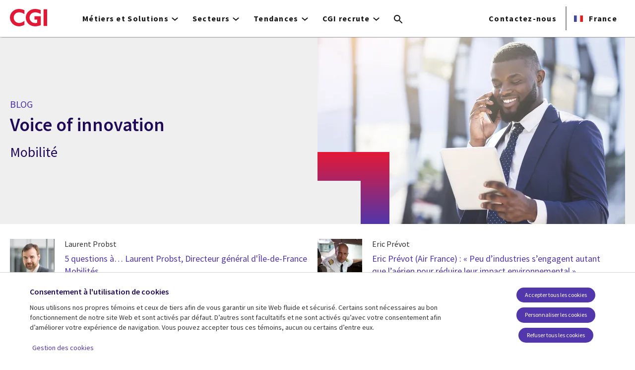

--- FILE ---
content_type: text/html; charset=UTF-8
request_url: https://www.cgi.com/france/fr-fr/blog/voice-of-innovation-mobilite
body_size: 25827
content:
<!DOCTYPE html>
<html lang="fr-fr" dir="ltr" prefix="og: https://ogp.me/ns#">
<head>    <script>
// akam-sw.js install script version 1.3.6
"serviceWorker"in navigator&&"find"in[]&&function(){var e=new Promise(function(e){"complete"===document.readyState||!1?e():(window.addEventListener("load",function(){e()}),setTimeout(function(){"complete"!==document.readyState&&e()},1e4))}),n=window.akamServiceWorkerInvoked,r="1.3.6";if(n)aka3pmLog("akam-setup already invoked");else{window.akamServiceWorkerInvoked=!0,window.aka3pmLog=function(){window.akamServiceWorkerDebug&&console.log.apply(console,arguments)};function o(e){(window.BOOMR_mq=window.BOOMR_mq||[]).push(["addVar",{"sm.sw.s":e,"sm.sw.v":r}])}var i="/akam-sw.js",a=new Map;navigator.serviceWorker.addEventListener("message",function(e){var n,r,o=e.data;if(o.isAka3pm)if(o.command){var i=(n=o.command,(r=a.get(n))&&r.length>0?r.shift():null);i&&i(e.data.response)}else if(o.commandToClient)switch(o.commandToClient){case"enableDebug":window.akamServiceWorkerDebug||(window.akamServiceWorkerDebug=!0,aka3pmLog("Setup script debug enabled via service worker message"),v());break;case"boomerangMQ":o.payload&&(window.BOOMR_mq=window.BOOMR_mq||[]).push(o.payload)}aka3pmLog("akam-sw message: "+JSON.stringify(e.data))});var t=function(e){return new Promise(function(n){var r,o;r=e.command,o=n,a.has(r)||a.set(r,[]),a.get(r).push(o),navigator.serviceWorker.controller&&(e.isAka3pm=!0,navigator.serviceWorker.controller.postMessage(e))})},c=function(e){return t({command:"navTiming",navTiming:e})},s=null,m={},d=function(){var e=i;return s&&(e+="?othersw="+encodeURIComponent(s)),function(e,n){return new Promise(function(r,i){aka3pmLog("Registering service worker with URL: "+e),navigator.serviceWorker.register(e,n).then(function(e){aka3pmLog("ServiceWorker registration successful with scope: ",e.scope),r(e),o(1)}).catch(function(e){aka3pmLog("ServiceWorker registration failed: ",e),o(0),i(e)})})}(e,m)},g=navigator.serviceWorker.__proto__.register;if(navigator.serviceWorker.__proto__.register=function(n,r){return n.includes(i)?g.call(this,n,r):(aka3pmLog("Overriding registration of service worker for: "+n),s=new URL(n,window.location.href),m=r,navigator.serviceWorker.controller?new Promise(function(n,r){var o=navigator.serviceWorker.controller.scriptURL;if(o.includes(i)){var a=encodeURIComponent(s);o.includes(a)?(aka3pmLog("Cancelling registration as we already integrate other SW: "+s),navigator.serviceWorker.getRegistration().then(function(e){n(e)})):e.then(function(){aka3pmLog("Unregistering existing 3pm service worker"),navigator.serviceWorker.getRegistration().then(function(e){e.unregister().then(function(){return d()}).then(function(e){n(e)}).catch(function(e){r(e)})})})}else aka3pmLog("Cancelling registration as we already have akam-sw.js installed"),navigator.serviceWorker.getRegistration().then(function(e){n(e)})}):g.call(this,n,r))},navigator.serviceWorker.controller){var u=navigator.serviceWorker.controller.scriptURL;u.includes("/akam-sw.js")||u.includes("/akam-sw-preprod.js")||u.includes("/threepm-sw.js")||(aka3pmLog("Detected existing service worker. Removing and re-adding inside akam-sw.js"),s=new URL(u,window.location.href),e.then(function(){navigator.serviceWorker.getRegistration().then(function(e){m={scope:e.scope},e.unregister(),d()})}))}else e.then(function(){window.akamServiceWorkerPreprod&&(i="/akam-sw-preprod.js"),d()});if(window.performance){var w=window.performance.timing,l=w.responseEnd-w.responseStart;c(l)}e.then(function(){t({command:"pageLoad"})});var k=!1;function v(){window.akamServiceWorkerDebug&&!k&&(k=!0,aka3pmLog("Initializing debug functions at window scope"),window.aka3pmInjectSwPolicy=function(e){return t({command:"updatePolicy",policy:e})},window.aka3pmDisableInjectedPolicy=function(){return t({command:"disableInjectedPolicy"})},window.aka3pmDeleteInjectedPolicy=function(){return t({command:"deleteInjectedPolicy"})},window.aka3pmGetStateAsync=function(){return t({command:"getState"})},window.aka3pmDumpState=function(){aka3pmGetStateAsync().then(function(e){aka3pmLog(JSON.stringify(e,null,"\t"))})},window.aka3pmInjectTiming=function(e){return c(e)},window.aka3pmUpdatePolicyFromNetwork=function(){return t({command:"pullPolicyFromNetwork"})})}v()}}();</script>
<script src="https://consent.trustarc.com/v2/autoblockasset/core.min.js?cmId=b6dnom"></script>
<script src="https://consent.trustarc.com/v2/autoblock?cmId=b6dnom"></script>
<script>window.dataLayer = window.dataLayer || [];function gtag(){dataLayer.push(arguments);}let cookie_agreed_categories = getCookieAgreedVal('cmapi_cookie_privacy');gtag('consent', 'default', {'ad_storage':  (cookie_agreed_categories.indexOf("4") != -1) ? 'granted' : 'denied','ad_user_data':  (cookie_agreed_categories.indexOf("4") != -1) ? 'granted' : 'denied','ad_personalization': (cookie_agreed_categories.indexOf("4") != -1) ? 'granted' : 'denied','analytics_storage':  (cookie_agreed_categories.indexOf("3") != -1) ? 'granted' : 'denied'});
function getCookieAgreedVal(cname) {let name = cname + '=';let ca = document.cookie.split(';');for (let i = 0; i < ca.length; i++) {let c = ca[i];while (c.charAt(0) == ' ') {c = c.substring(1);}if (c.indexOf(name) == 0) {return c.substring(name.length, c.length);}}return '';}
(function(w,d,s,l,i){w[l]=w[l]||[];w[l].push({'gtm.start':
new Date().getTime(),event:'gtm.js'});var f=d.getElementsByTagName(s)[0],
j=d.createElement(s),dl=l!='dataLayer'?'&l='+l:'';j.async=true;j.src=
'https://www.googletagmanager.com/gtm.js?id='+i+dl;f.parentNode.insertBefore(j,f);
})(window,document,'script','dataLayer','GTM-WH6C33NT');</script>
    <meta name="theme-color" content="#5236ab"/>
    <meta charset="utf-8" /><script type="text/javascript">(window.NREUM||(NREUM={})).init={privacy:{cookies_enabled:false},ajax:{deny_list:[]},feature_flags:["soft_nav"]};(window.NREUM||(NREUM={})).loader_config={licenseKey:"87f092eede",applicationID:"1042077886",browserID:"1134267410"};;/*! For license information please see nr-loader-rum-1.308.0.min.js.LICENSE.txt */
(()=>{var e,t,r={163:(e,t,r)=>{"use strict";r.d(t,{j:()=>E});var n=r(384),i=r(1741);var a=r(2555);r(860).K7.genericEvents;const s="experimental.resources",o="register",c=e=>{if(!e||"string"!=typeof e)return!1;try{document.createDocumentFragment().querySelector(e)}catch{return!1}return!0};var d=r(2614),u=r(944),l=r(8122);const f="[data-nr-mask]",g=e=>(0,l.a)(e,(()=>{const e={feature_flags:[],experimental:{allow_registered_children:!1,resources:!1},mask_selector:"*",block_selector:"[data-nr-block]",mask_input_options:{color:!1,date:!1,"datetime-local":!1,email:!1,month:!1,number:!1,range:!1,search:!1,tel:!1,text:!1,time:!1,url:!1,week:!1,textarea:!1,select:!1,password:!0}};return{ajax:{deny_list:void 0,block_internal:!0,enabled:!0,autoStart:!0},api:{get allow_registered_children(){return e.feature_flags.includes(o)||e.experimental.allow_registered_children},set allow_registered_children(t){e.experimental.allow_registered_children=t},duplicate_registered_data:!1},browser_consent_mode:{enabled:!1},distributed_tracing:{enabled:void 0,exclude_newrelic_header:void 0,cors_use_newrelic_header:void 0,cors_use_tracecontext_headers:void 0,allowed_origins:void 0},get feature_flags(){return e.feature_flags},set feature_flags(t){e.feature_flags=t},generic_events:{enabled:!0,autoStart:!0},harvest:{interval:30},jserrors:{enabled:!0,autoStart:!0},logging:{enabled:!0,autoStart:!0},metrics:{enabled:!0,autoStart:!0},obfuscate:void 0,page_action:{enabled:!0},page_view_event:{enabled:!0,autoStart:!0},page_view_timing:{enabled:!0,autoStart:!0},performance:{capture_marks:!1,capture_measures:!1,capture_detail:!0,resources:{get enabled(){return e.feature_flags.includes(s)||e.experimental.resources},set enabled(t){e.experimental.resources=t},asset_types:[],first_party_domains:[],ignore_newrelic:!0}},privacy:{cookies_enabled:!0},proxy:{assets:void 0,beacon:void 0},session:{expiresMs:d.wk,inactiveMs:d.BB},session_replay:{autoStart:!0,enabled:!1,preload:!1,sampling_rate:10,error_sampling_rate:100,collect_fonts:!1,inline_images:!1,fix_stylesheets:!0,mask_all_inputs:!0,get mask_text_selector(){return e.mask_selector},set mask_text_selector(t){c(t)?e.mask_selector="".concat(t,",").concat(f):""===t||null===t?e.mask_selector=f:(0,u.R)(5,t)},get block_class(){return"nr-block"},get ignore_class(){return"nr-ignore"},get mask_text_class(){return"nr-mask"},get block_selector(){return e.block_selector},set block_selector(t){c(t)?e.block_selector+=",".concat(t):""!==t&&(0,u.R)(6,t)},get mask_input_options(){return e.mask_input_options},set mask_input_options(t){t&&"object"==typeof t?e.mask_input_options={...t,password:!0}:(0,u.R)(7,t)}},session_trace:{enabled:!0,autoStart:!0},soft_navigations:{enabled:!0,autoStart:!0},spa:{enabled:!0,autoStart:!0},ssl:void 0,user_actions:{enabled:!0,elementAttributes:["id","className","tagName","type"]}}})());var p=r(6154),m=r(9324);let h=0;const v={buildEnv:m.F3,distMethod:m.Xs,version:m.xv,originTime:p.WN},b={consented:!1},y={appMetadata:{},get consented(){return this.session?.state?.consent||b.consented},set consented(e){b.consented=e},customTransaction:void 0,denyList:void 0,disabled:!1,harvester:void 0,isolatedBacklog:!1,isRecording:!1,loaderType:void 0,maxBytes:3e4,obfuscator:void 0,onerror:void 0,ptid:void 0,releaseIds:{},session:void 0,timeKeeper:void 0,registeredEntities:[],jsAttributesMetadata:{bytes:0},get harvestCount(){return++h}},_=e=>{const t=(0,l.a)(e,y),r=Object.keys(v).reduce((e,t)=>(e[t]={value:v[t],writable:!1,configurable:!0,enumerable:!0},e),{});return Object.defineProperties(t,r)};var w=r(5701);const x=e=>{const t=e.startsWith("http");e+="/",r.p=t?e:"https://"+e};var R=r(7836),k=r(3241);const A={accountID:void 0,trustKey:void 0,agentID:void 0,licenseKey:void 0,applicationID:void 0,xpid:void 0},S=e=>(0,l.a)(e,A),T=new Set;function E(e,t={},r,s){let{init:o,info:c,loader_config:d,runtime:u={},exposed:l=!0}=t;if(!c){const e=(0,n.pV)();o=e.init,c=e.info,d=e.loader_config}e.init=g(o||{}),e.loader_config=S(d||{}),c.jsAttributes??={},p.bv&&(c.jsAttributes.isWorker=!0),e.info=(0,a.D)(c);const f=e.init,m=[c.beacon,c.errorBeacon];T.has(e.agentIdentifier)||(f.proxy.assets&&(x(f.proxy.assets),m.push(f.proxy.assets)),f.proxy.beacon&&m.push(f.proxy.beacon),e.beacons=[...m],function(e){const t=(0,n.pV)();Object.getOwnPropertyNames(i.W.prototype).forEach(r=>{const n=i.W.prototype[r];if("function"!=typeof n||"constructor"===n)return;let a=t[r];e[r]&&!1!==e.exposed&&"micro-agent"!==e.runtime?.loaderType&&(t[r]=(...t)=>{const n=e[r](...t);return a?a(...t):n})})}(e),(0,n.US)("activatedFeatures",w.B)),u.denyList=[...f.ajax.deny_list||[],...f.ajax.block_internal?m:[]],u.ptid=e.agentIdentifier,u.loaderType=r,e.runtime=_(u),T.has(e.agentIdentifier)||(e.ee=R.ee.get(e.agentIdentifier),e.exposed=l,(0,k.W)({agentIdentifier:e.agentIdentifier,drained:!!w.B?.[e.agentIdentifier],type:"lifecycle",name:"initialize",feature:void 0,data:e.config})),T.add(e.agentIdentifier)}},384:(e,t,r)=>{"use strict";r.d(t,{NT:()=>s,US:()=>u,Zm:()=>o,bQ:()=>d,dV:()=>c,pV:()=>l});var n=r(6154),i=r(1863),a=r(1910);const s={beacon:"bam.nr-data.net",errorBeacon:"bam.nr-data.net"};function o(){return n.gm.NREUM||(n.gm.NREUM={}),void 0===n.gm.newrelic&&(n.gm.newrelic=n.gm.NREUM),n.gm.NREUM}function c(){let e=o();return e.o||(e.o={ST:n.gm.setTimeout,SI:n.gm.setImmediate||n.gm.setInterval,CT:n.gm.clearTimeout,XHR:n.gm.XMLHttpRequest,REQ:n.gm.Request,EV:n.gm.Event,PR:n.gm.Promise,MO:n.gm.MutationObserver,FETCH:n.gm.fetch,WS:n.gm.WebSocket},(0,a.i)(...Object.values(e.o))),e}function d(e,t){let r=o();r.initializedAgents??={},t.initializedAt={ms:(0,i.t)(),date:new Date},r.initializedAgents[e]=t}function u(e,t){o()[e]=t}function l(){return function(){let e=o();const t=e.info||{};e.info={beacon:s.beacon,errorBeacon:s.errorBeacon,...t}}(),function(){let e=o();const t=e.init||{};e.init={...t}}(),c(),function(){let e=o();const t=e.loader_config||{};e.loader_config={...t}}(),o()}},782:(e,t,r)=>{"use strict";r.d(t,{T:()=>n});const n=r(860).K7.pageViewTiming},860:(e,t,r)=>{"use strict";r.d(t,{$J:()=>u,K7:()=>c,P3:()=>d,XX:()=>i,Yy:()=>o,df:()=>a,qY:()=>n,v4:()=>s});const n="events",i="jserrors",a="browser/blobs",s="rum",o="browser/logs",c={ajax:"ajax",genericEvents:"generic_events",jserrors:i,logging:"logging",metrics:"metrics",pageAction:"page_action",pageViewEvent:"page_view_event",pageViewTiming:"page_view_timing",sessionReplay:"session_replay",sessionTrace:"session_trace",softNav:"soft_navigations",spa:"spa"},d={[c.pageViewEvent]:1,[c.pageViewTiming]:2,[c.metrics]:3,[c.jserrors]:4,[c.spa]:5,[c.ajax]:6,[c.sessionTrace]:7,[c.softNav]:8,[c.sessionReplay]:9,[c.logging]:10,[c.genericEvents]:11},u={[c.pageViewEvent]:s,[c.pageViewTiming]:n,[c.ajax]:n,[c.spa]:n,[c.softNav]:n,[c.metrics]:i,[c.jserrors]:i,[c.sessionTrace]:a,[c.sessionReplay]:a,[c.logging]:o,[c.genericEvents]:"ins"}},944:(e,t,r)=>{"use strict";r.d(t,{R:()=>i});var n=r(3241);function i(e,t){"function"==typeof console.debug&&(console.debug("New Relic Warning: https://github.com/newrelic/newrelic-browser-agent/blob/main/docs/warning-codes.md#".concat(e),t),(0,n.W)({agentIdentifier:null,drained:null,type:"data",name:"warn",feature:"warn",data:{code:e,secondary:t}}))}},1687:(e,t,r)=>{"use strict";r.d(t,{Ak:()=>d,Ze:()=>f,x3:()=>u});var n=r(3241),i=r(7836),a=r(3606),s=r(860),o=r(2646);const c={};function d(e,t){const r={staged:!1,priority:s.P3[t]||0};l(e),c[e].get(t)||c[e].set(t,r)}function u(e,t){e&&c[e]&&(c[e].get(t)&&c[e].delete(t),p(e,t,!1),c[e].size&&g(e))}function l(e){if(!e)throw new Error("agentIdentifier required");c[e]||(c[e]=new Map)}function f(e="",t="feature",r=!1){if(l(e),!e||!c[e].get(t)||r)return p(e,t);c[e].get(t).staged=!0,g(e)}function g(e){const t=Array.from(c[e]);t.every(([e,t])=>t.staged)&&(t.sort((e,t)=>e[1].priority-t[1].priority),t.forEach(([t])=>{c[e].delete(t),p(e,t)}))}function p(e,t,r=!0){const s=e?i.ee.get(e):i.ee,c=a.i.handlers;if(!s.aborted&&s.backlog&&c){if((0,n.W)({agentIdentifier:e,type:"lifecycle",name:"drain",feature:t}),r){const e=s.backlog[t],r=c[t];if(r){for(let t=0;e&&t<e.length;++t)m(e[t],r);Object.entries(r).forEach(([e,t])=>{Object.values(t||{}).forEach(t=>{t[0]?.on&&t[0]?.context()instanceof o.y&&t[0].on(e,t[1])})})}}s.isolatedBacklog||delete c[t],s.backlog[t]=null,s.emit("drain-"+t,[])}}function m(e,t){var r=e[1];Object.values(t[r]||{}).forEach(t=>{var r=e[0];if(t[0]===r){var n=t[1],i=e[3],a=e[2];n.apply(i,a)}})}},1738:(e,t,r)=>{"use strict";r.d(t,{U:()=>g,Y:()=>f});var n=r(3241),i=r(9908),a=r(1863),s=r(944),o=r(5701),c=r(3969),d=r(8362),u=r(860),l=r(4261);function f(e,t,r,a){const f=a||r;!f||f[e]&&f[e]!==d.d.prototype[e]||(f[e]=function(){(0,i.p)(c.xV,["API/"+e+"/called"],void 0,u.K7.metrics,r.ee),(0,n.W)({agentIdentifier:r.agentIdentifier,drained:!!o.B?.[r.agentIdentifier],type:"data",name:"api",feature:l.Pl+e,data:{}});try{return t.apply(this,arguments)}catch(e){(0,s.R)(23,e)}})}function g(e,t,r,n,s){const o=e.info;null===r?delete o.jsAttributes[t]:o.jsAttributes[t]=r,(s||null===r)&&(0,i.p)(l.Pl+n,[(0,a.t)(),t,r],void 0,"session",e.ee)}},1741:(e,t,r)=>{"use strict";r.d(t,{W:()=>a});var n=r(944),i=r(4261);class a{#e(e,...t){if(this[e]!==a.prototype[e])return this[e](...t);(0,n.R)(35,e)}addPageAction(e,t){return this.#e(i.hG,e,t)}register(e){return this.#e(i.eY,e)}recordCustomEvent(e,t){return this.#e(i.fF,e,t)}setPageViewName(e,t){return this.#e(i.Fw,e,t)}setCustomAttribute(e,t,r){return this.#e(i.cD,e,t,r)}noticeError(e,t){return this.#e(i.o5,e,t)}setUserId(e,t=!1){return this.#e(i.Dl,e,t)}setApplicationVersion(e){return this.#e(i.nb,e)}setErrorHandler(e){return this.#e(i.bt,e)}addRelease(e,t){return this.#e(i.k6,e,t)}log(e,t){return this.#e(i.$9,e,t)}start(){return this.#e(i.d3)}finished(e){return this.#e(i.BL,e)}recordReplay(){return this.#e(i.CH)}pauseReplay(){return this.#e(i.Tb)}addToTrace(e){return this.#e(i.U2,e)}setCurrentRouteName(e){return this.#e(i.PA,e)}interaction(e){return this.#e(i.dT,e)}wrapLogger(e,t,r){return this.#e(i.Wb,e,t,r)}measure(e,t){return this.#e(i.V1,e,t)}consent(e){return this.#e(i.Pv,e)}}},1863:(e,t,r)=>{"use strict";function n(){return Math.floor(performance.now())}r.d(t,{t:()=>n})},1910:(e,t,r)=>{"use strict";r.d(t,{i:()=>a});var n=r(944);const i=new Map;function a(...e){return e.every(e=>{if(i.has(e))return i.get(e);const t="function"==typeof e?e.toString():"",r=t.includes("[native code]"),a=t.includes("nrWrapper");return r||a||(0,n.R)(64,e?.name||t),i.set(e,r),r})}},2555:(e,t,r)=>{"use strict";r.d(t,{D:()=>o,f:()=>s});var n=r(384),i=r(8122);const a={beacon:n.NT.beacon,errorBeacon:n.NT.errorBeacon,licenseKey:void 0,applicationID:void 0,sa:void 0,queueTime:void 0,applicationTime:void 0,ttGuid:void 0,user:void 0,account:void 0,product:void 0,extra:void 0,jsAttributes:{},userAttributes:void 0,atts:void 0,transactionName:void 0,tNamePlain:void 0};function s(e){try{return!!e.licenseKey&&!!e.errorBeacon&&!!e.applicationID}catch(e){return!1}}const o=e=>(0,i.a)(e,a)},2614:(e,t,r)=>{"use strict";r.d(t,{BB:()=>s,H3:()=>n,g:()=>d,iL:()=>c,tS:()=>o,uh:()=>i,wk:()=>a});const n="NRBA",i="SESSION",a=144e5,s=18e5,o={STARTED:"session-started",PAUSE:"session-pause",RESET:"session-reset",RESUME:"session-resume",UPDATE:"session-update"},c={SAME_TAB:"same-tab",CROSS_TAB:"cross-tab"},d={OFF:0,FULL:1,ERROR:2}},2646:(e,t,r)=>{"use strict";r.d(t,{y:()=>n});class n{constructor(e){this.contextId=e}}},2843:(e,t,r)=>{"use strict";r.d(t,{G:()=>a,u:()=>i});var n=r(3878);function i(e,t=!1,r,i){(0,n.DD)("visibilitychange",function(){if(t)return void("hidden"===document.visibilityState&&e());e(document.visibilityState)},r,i)}function a(e,t,r){(0,n.sp)("pagehide",e,t,r)}},3241:(e,t,r)=>{"use strict";r.d(t,{W:()=>a});var n=r(6154);const i="newrelic";function a(e={}){try{n.gm.dispatchEvent(new CustomEvent(i,{detail:e}))}catch(e){}}},3606:(e,t,r)=>{"use strict";r.d(t,{i:()=>a});var n=r(9908);a.on=s;var i=a.handlers={};function a(e,t,r,a){s(a||n.d,i,e,t,r)}function s(e,t,r,i,a){a||(a="feature"),e||(e=n.d);var s=t[a]=t[a]||{};(s[r]=s[r]||[]).push([e,i])}},3878:(e,t,r)=>{"use strict";function n(e,t){return{capture:e,passive:!1,signal:t}}function i(e,t,r=!1,i){window.addEventListener(e,t,n(r,i))}function a(e,t,r=!1,i){document.addEventListener(e,t,n(r,i))}r.d(t,{DD:()=>a,jT:()=>n,sp:()=>i})},3969:(e,t,r)=>{"use strict";r.d(t,{TZ:()=>n,XG:()=>o,rs:()=>i,xV:()=>s,z_:()=>a});const n=r(860).K7.metrics,i="sm",a="cm",s="storeSupportabilityMetrics",o="storeEventMetrics"},4234:(e,t,r)=>{"use strict";r.d(t,{W:()=>a});var n=r(7836),i=r(1687);class a{constructor(e,t){this.agentIdentifier=e,this.ee=n.ee.get(e),this.featureName=t,this.blocked=!1}deregisterDrain(){(0,i.x3)(this.agentIdentifier,this.featureName)}}},4261:(e,t,r)=>{"use strict";r.d(t,{$9:()=>d,BL:()=>o,CH:()=>g,Dl:()=>_,Fw:()=>y,PA:()=>h,Pl:()=>n,Pv:()=>k,Tb:()=>l,U2:()=>a,V1:()=>R,Wb:()=>x,bt:()=>b,cD:()=>v,d3:()=>w,dT:()=>c,eY:()=>p,fF:()=>f,hG:()=>i,k6:()=>s,nb:()=>m,o5:()=>u});const n="api-",i="addPageAction",a="addToTrace",s="addRelease",o="finished",c="interaction",d="log",u="noticeError",l="pauseReplay",f="recordCustomEvent",g="recordReplay",p="register",m="setApplicationVersion",h="setCurrentRouteName",v="setCustomAttribute",b="setErrorHandler",y="setPageViewName",_="setUserId",w="start",x="wrapLogger",R="measure",k="consent"},5289:(e,t,r)=>{"use strict";r.d(t,{GG:()=>s,Qr:()=>c,sB:()=>o});var n=r(3878),i=r(6389);function a(){return"undefined"==typeof document||"complete"===document.readyState}function s(e,t){if(a())return e();const r=(0,i.J)(e),s=setInterval(()=>{a()&&(clearInterval(s),r())},500);(0,n.sp)("load",r,t)}function o(e){if(a())return e();(0,n.DD)("DOMContentLoaded",e)}function c(e){if(a())return e();(0,n.sp)("popstate",e)}},5607:(e,t,r)=>{"use strict";r.d(t,{W:()=>n});const n=(0,r(9566).bz)()},5701:(e,t,r)=>{"use strict";r.d(t,{B:()=>a,t:()=>s});var n=r(3241);const i=new Set,a={};function s(e,t){const r=t.agentIdentifier;a[r]??={},e&&"object"==typeof e&&(i.has(r)||(t.ee.emit("rumresp",[e]),a[r]=e,i.add(r),(0,n.W)({agentIdentifier:r,loaded:!0,drained:!0,type:"lifecycle",name:"load",feature:void 0,data:e})))}},6154:(e,t,r)=>{"use strict";r.d(t,{OF:()=>c,RI:()=>i,WN:()=>u,bv:()=>a,eN:()=>l,gm:()=>s,mw:()=>o,sb:()=>d});var n=r(1863);const i="undefined"!=typeof window&&!!window.document,a="undefined"!=typeof WorkerGlobalScope&&("undefined"!=typeof self&&self instanceof WorkerGlobalScope&&self.navigator instanceof WorkerNavigator||"undefined"!=typeof globalThis&&globalThis instanceof WorkerGlobalScope&&globalThis.navigator instanceof WorkerNavigator),s=i?window:"undefined"!=typeof WorkerGlobalScope&&("undefined"!=typeof self&&self instanceof WorkerGlobalScope&&self||"undefined"!=typeof globalThis&&globalThis instanceof WorkerGlobalScope&&globalThis),o=Boolean("hidden"===s?.document?.visibilityState),c=/iPad|iPhone|iPod/.test(s.navigator?.userAgent),d=c&&"undefined"==typeof SharedWorker,u=((()=>{const e=s.navigator?.userAgent?.match(/Firefox[/\s](\d+\.\d+)/);Array.isArray(e)&&e.length>=2&&e[1]})(),Date.now()-(0,n.t)()),l=()=>"undefined"!=typeof PerformanceNavigationTiming&&s?.performance?.getEntriesByType("navigation")?.[0]?.responseStart},6389:(e,t,r)=>{"use strict";function n(e,t=500,r={}){const n=r?.leading||!1;let i;return(...r)=>{n&&void 0===i&&(e.apply(this,r),i=setTimeout(()=>{i=clearTimeout(i)},t)),n||(clearTimeout(i),i=setTimeout(()=>{e.apply(this,r)},t))}}function i(e){let t=!1;return(...r)=>{t||(t=!0,e.apply(this,r))}}r.d(t,{J:()=>i,s:()=>n})},6630:(e,t,r)=>{"use strict";r.d(t,{T:()=>n});const n=r(860).K7.pageViewEvent},7699:(e,t,r)=>{"use strict";r.d(t,{It:()=>a,KC:()=>o,No:()=>i,qh:()=>s});var n=r(860);const i=16e3,a=1e6,s="SESSION_ERROR",o={[n.K7.logging]:!0,[n.K7.genericEvents]:!1,[n.K7.jserrors]:!1,[n.K7.ajax]:!1}},7836:(e,t,r)=>{"use strict";r.d(t,{P:()=>o,ee:()=>c});var n=r(384),i=r(8990),a=r(2646),s=r(5607);const o="nr@context:".concat(s.W),c=function e(t,r){var n={},s={},u={},l=!1;try{l=16===r.length&&d.initializedAgents?.[r]?.runtime.isolatedBacklog}catch(e){}var f={on:p,addEventListener:p,removeEventListener:function(e,t){var r=n[e];if(!r)return;for(var i=0;i<r.length;i++)r[i]===t&&r.splice(i,1)},emit:function(e,r,n,i,a){!1!==a&&(a=!0);if(c.aborted&&!i)return;t&&a&&t.emit(e,r,n);var o=g(n);m(e).forEach(e=>{e.apply(o,r)});var d=v()[s[e]];d&&d.push([f,e,r,o]);return o},get:h,listeners:m,context:g,buffer:function(e,t){const r=v();if(t=t||"feature",f.aborted)return;Object.entries(e||{}).forEach(([e,n])=>{s[n]=t,t in r||(r[t]=[])})},abort:function(){f._aborted=!0,Object.keys(f.backlog).forEach(e=>{delete f.backlog[e]})},isBuffering:function(e){return!!v()[s[e]]},debugId:r,backlog:l?{}:t&&"object"==typeof t.backlog?t.backlog:{},isolatedBacklog:l};return Object.defineProperty(f,"aborted",{get:()=>{let e=f._aborted||!1;return e||(t&&(e=t.aborted),e)}}),f;function g(e){return e&&e instanceof a.y?e:e?(0,i.I)(e,o,()=>new a.y(o)):new a.y(o)}function p(e,t){n[e]=m(e).concat(t)}function m(e){return n[e]||[]}function h(t){return u[t]=u[t]||e(f,t)}function v(){return f.backlog}}(void 0,"globalEE"),d=(0,n.Zm)();d.ee||(d.ee=c)},8122:(e,t,r)=>{"use strict";r.d(t,{a:()=>i});var n=r(944);function i(e,t){try{if(!e||"object"!=typeof e)return(0,n.R)(3);if(!t||"object"!=typeof t)return(0,n.R)(4);const r=Object.create(Object.getPrototypeOf(t),Object.getOwnPropertyDescriptors(t)),a=0===Object.keys(r).length?e:r;for(let s in a)if(void 0!==e[s])try{if(null===e[s]){r[s]=null;continue}Array.isArray(e[s])&&Array.isArray(t[s])?r[s]=Array.from(new Set([...e[s],...t[s]])):"object"==typeof e[s]&&"object"==typeof t[s]?r[s]=i(e[s],t[s]):r[s]=e[s]}catch(e){r[s]||(0,n.R)(1,e)}return r}catch(e){(0,n.R)(2,e)}}},8362:(e,t,r)=>{"use strict";r.d(t,{d:()=>a});var n=r(9566),i=r(1741);class a extends i.W{agentIdentifier=(0,n.LA)(16)}},8374:(e,t,r)=>{r.nc=(()=>{try{return document?.currentScript?.nonce}catch(e){}return""})()},8990:(e,t,r)=>{"use strict";r.d(t,{I:()=>i});var n=Object.prototype.hasOwnProperty;function i(e,t,r){if(n.call(e,t))return e[t];var i=r();if(Object.defineProperty&&Object.keys)try{return Object.defineProperty(e,t,{value:i,writable:!0,enumerable:!1}),i}catch(e){}return e[t]=i,i}},9324:(e,t,r)=>{"use strict";r.d(t,{F3:()=>i,Xs:()=>a,xv:()=>n});const n="1.308.0",i="PROD",a="CDN"},9566:(e,t,r)=>{"use strict";r.d(t,{LA:()=>o,bz:()=>s});var n=r(6154);const i="xxxxxxxx-xxxx-4xxx-yxxx-xxxxxxxxxxxx";function a(e,t){return e?15&e[t]:16*Math.random()|0}function s(){const e=n.gm?.crypto||n.gm?.msCrypto;let t,r=0;return e&&e.getRandomValues&&(t=e.getRandomValues(new Uint8Array(30))),i.split("").map(e=>"x"===e?a(t,r++).toString(16):"y"===e?(3&a()|8).toString(16):e).join("")}function o(e){const t=n.gm?.crypto||n.gm?.msCrypto;let r,i=0;t&&t.getRandomValues&&(r=t.getRandomValues(new Uint8Array(e)));const s=[];for(var o=0;o<e;o++)s.push(a(r,i++).toString(16));return s.join("")}},9908:(e,t,r)=>{"use strict";r.d(t,{d:()=>n,p:()=>i});var n=r(7836).ee.get("handle");function i(e,t,r,i,a){a?(a.buffer([e],i),a.emit(e,t,r)):(n.buffer([e],i),n.emit(e,t,r))}}},n={};function i(e){var t=n[e];if(void 0!==t)return t.exports;var a=n[e]={exports:{}};return r[e](a,a.exports,i),a.exports}i.m=r,i.d=(e,t)=>{for(var r in t)i.o(t,r)&&!i.o(e,r)&&Object.defineProperty(e,r,{enumerable:!0,get:t[r]})},i.f={},i.e=e=>Promise.all(Object.keys(i.f).reduce((t,r)=>(i.f[r](e,t),t),[])),i.u=e=>"nr-rum-1.308.0.min.js",i.o=(e,t)=>Object.prototype.hasOwnProperty.call(e,t),e={},t="NRBA-1.308.0.PROD:",i.l=(r,n,a,s)=>{if(e[r])e[r].push(n);else{var o,c;if(void 0!==a)for(var d=document.getElementsByTagName("script"),u=0;u<d.length;u++){var l=d[u];if(l.getAttribute("src")==r||l.getAttribute("data-webpack")==t+a){o=l;break}}if(!o){c=!0;var f={296:"sha512-+MIMDsOcckGXa1EdWHqFNv7P+JUkd5kQwCBr3KE6uCvnsBNUrdSt4a/3/L4j4TxtnaMNjHpza2/erNQbpacJQA=="};(o=document.createElement("script")).charset="utf-8",i.nc&&o.setAttribute("nonce",i.nc),o.setAttribute("data-webpack",t+a),o.src=r,0!==o.src.indexOf(window.location.origin+"/")&&(o.crossOrigin="anonymous"),f[s]&&(o.integrity=f[s])}e[r]=[n];var g=(t,n)=>{o.onerror=o.onload=null,clearTimeout(p);var i=e[r];if(delete e[r],o.parentNode&&o.parentNode.removeChild(o),i&&i.forEach(e=>e(n)),t)return t(n)},p=setTimeout(g.bind(null,void 0,{type:"timeout",target:o}),12e4);o.onerror=g.bind(null,o.onerror),o.onload=g.bind(null,o.onload),c&&document.head.appendChild(o)}},i.r=e=>{"undefined"!=typeof Symbol&&Symbol.toStringTag&&Object.defineProperty(e,Symbol.toStringTag,{value:"Module"}),Object.defineProperty(e,"__esModule",{value:!0})},i.p="https://js-agent.newrelic.com/",(()=>{var e={374:0,840:0};i.f.j=(t,r)=>{var n=i.o(e,t)?e[t]:void 0;if(0!==n)if(n)r.push(n[2]);else{var a=new Promise((r,i)=>n=e[t]=[r,i]);r.push(n[2]=a);var s=i.p+i.u(t),o=new Error;i.l(s,r=>{if(i.o(e,t)&&(0!==(n=e[t])&&(e[t]=void 0),n)){var a=r&&("load"===r.type?"missing":r.type),s=r&&r.target&&r.target.src;o.message="Loading chunk "+t+" failed: ("+a+": "+s+")",o.name="ChunkLoadError",o.type=a,o.request=s,n[1](o)}},"chunk-"+t,t)}};var t=(t,r)=>{var n,a,[s,o,c]=r,d=0;if(s.some(t=>0!==e[t])){for(n in o)i.o(o,n)&&(i.m[n]=o[n]);if(c)c(i)}for(t&&t(r);d<s.length;d++)a=s[d],i.o(e,a)&&e[a]&&e[a][0](),e[a]=0},r=self["webpackChunk:NRBA-1.308.0.PROD"]=self["webpackChunk:NRBA-1.308.0.PROD"]||[];r.forEach(t.bind(null,0)),r.push=t.bind(null,r.push.bind(r))})(),(()=>{"use strict";i(8374);var e=i(8362),t=i(860);const r=Object.values(t.K7);var n=i(163);var a=i(9908),s=i(1863),o=i(4261),c=i(1738);var d=i(1687),u=i(4234),l=i(5289),f=i(6154),g=i(944),p=i(384);const m=e=>f.RI&&!0===e?.privacy.cookies_enabled;function h(e){return!!(0,p.dV)().o.MO&&m(e)&&!0===e?.session_trace.enabled}var v=i(6389),b=i(7699);class y extends u.W{constructor(e,t){super(e.agentIdentifier,t),this.agentRef=e,this.abortHandler=void 0,this.featAggregate=void 0,this.loadedSuccessfully=void 0,this.onAggregateImported=new Promise(e=>{this.loadedSuccessfully=e}),this.deferred=Promise.resolve(),!1===e.init[this.featureName].autoStart?this.deferred=new Promise((t,r)=>{this.ee.on("manual-start-all",(0,v.J)(()=>{(0,d.Ak)(e.agentIdentifier,this.featureName),t()}))}):(0,d.Ak)(e.agentIdentifier,t)}importAggregator(e,t,r={}){if(this.featAggregate)return;const n=async()=>{let n;await this.deferred;try{if(m(e.init)){const{setupAgentSession:t}=await i.e(296).then(i.bind(i,3305));n=t(e)}}catch(e){(0,g.R)(20,e),this.ee.emit("internal-error",[e]),(0,a.p)(b.qh,[e],void 0,this.featureName,this.ee)}try{if(!this.#t(this.featureName,n,e.init))return(0,d.Ze)(this.agentIdentifier,this.featureName),void this.loadedSuccessfully(!1);const{Aggregate:i}=await t();this.featAggregate=new i(e,r),e.runtime.harvester.initializedAggregates.push(this.featAggregate),this.loadedSuccessfully(!0)}catch(e){(0,g.R)(34,e),this.abortHandler?.(),(0,d.Ze)(this.agentIdentifier,this.featureName,!0),this.loadedSuccessfully(!1),this.ee&&this.ee.abort()}};f.RI?(0,l.GG)(()=>n(),!0):n()}#t(e,r,n){if(this.blocked)return!1;switch(e){case t.K7.sessionReplay:return h(n)&&!!r;case t.K7.sessionTrace:return!!r;default:return!0}}}var _=i(6630),w=i(2614),x=i(3241);class R extends y{static featureName=_.T;constructor(e){var t;super(e,_.T),this.setupInspectionEvents(e.agentIdentifier),t=e,(0,c.Y)(o.Fw,function(e,r){"string"==typeof e&&("/"!==e.charAt(0)&&(e="/"+e),t.runtime.customTransaction=(r||"http://custom.transaction")+e,(0,a.p)(o.Pl+o.Fw,[(0,s.t)()],void 0,void 0,t.ee))},t),this.importAggregator(e,()=>i.e(296).then(i.bind(i,3943)))}setupInspectionEvents(e){const t=(t,r)=>{t&&(0,x.W)({agentIdentifier:e,timeStamp:t.timeStamp,loaded:"complete"===t.target.readyState,type:"window",name:r,data:t.target.location+""})};(0,l.sB)(e=>{t(e,"DOMContentLoaded")}),(0,l.GG)(e=>{t(e,"load")}),(0,l.Qr)(e=>{t(e,"navigate")}),this.ee.on(w.tS.UPDATE,(t,r)=>{(0,x.W)({agentIdentifier:e,type:"lifecycle",name:"session",data:r})})}}class k extends e.d{constructor(e){var t;(super(),f.gm)?(this.features={},(0,p.bQ)(this.agentIdentifier,this),this.desiredFeatures=new Set(e.features||[]),this.desiredFeatures.add(R),(0,n.j)(this,e,e.loaderType||"agent"),t=this,(0,c.Y)(o.cD,function(e,r,n=!1){if("string"==typeof e){if(["string","number","boolean"].includes(typeof r)||null===r)return(0,c.U)(t,e,r,o.cD,n);(0,g.R)(40,typeof r)}else(0,g.R)(39,typeof e)},t),function(e){(0,c.Y)(o.Dl,function(t,r=!1){if("string"!=typeof t&&null!==t)return void(0,g.R)(41,typeof t);const n=e.info.jsAttributes["enduser.id"];r&&null!=n&&n!==t?(0,a.p)(o.Pl+"setUserIdAndResetSession",[t],void 0,"session",e.ee):(0,c.U)(e,"enduser.id",t,o.Dl,!0)},e)}(this),function(e){(0,c.Y)(o.nb,function(t){if("string"==typeof t||null===t)return(0,c.U)(e,"application.version",t,o.nb,!1);(0,g.R)(42,typeof t)},e)}(this),function(e){(0,c.Y)(o.d3,function(){e.ee.emit("manual-start-all")},e)}(this),function(e){(0,c.Y)(o.Pv,function(t=!0){if("boolean"==typeof t){if((0,a.p)(o.Pl+o.Pv,[t],void 0,"session",e.ee),e.runtime.consented=t,t){const t=e.features.page_view_event;t.onAggregateImported.then(e=>{const r=t.featAggregate;e&&!r.sentRum&&r.sendRum()})}}else(0,g.R)(65,typeof t)},e)}(this),this.run()):(0,g.R)(21)}get config(){return{info:this.info,init:this.init,loader_config:this.loader_config,runtime:this.runtime}}get api(){return this}run(){try{const e=function(e){const t={};return r.forEach(r=>{t[r]=!!e[r]?.enabled}),t}(this.init),n=[...this.desiredFeatures];n.sort((e,r)=>t.P3[e.featureName]-t.P3[r.featureName]),n.forEach(r=>{if(!e[r.featureName]&&r.featureName!==t.K7.pageViewEvent)return;if(r.featureName===t.K7.spa)return void(0,g.R)(67);const n=function(e){switch(e){case t.K7.ajax:return[t.K7.jserrors];case t.K7.sessionTrace:return[t.K7.ajax,t.K7.pageViewEvent];case t.K7.sessionReplay:return[t.K7.sessionTrace];case t.K7.pageViewTiming:return[t.K7.pageViewEvent];default:return[]}}(r.featureName).filter(e=>!(e in this.features));n.length>0&&(0,g.R)(36,{targetFeature:r.featureName,missingDependencies:n}),this.features[r.featureName]=new r(this)})}catch(e){(0,g.R)(22,e);for(const e in this.features)this.features[e].abortHandler?.();const t=(0,p.Zm)();delete t.initializedAgents[this.agentIdentifier]?.features,delete this.sharedAggregator;return t.ee.get(this.agentIdentifier).abort(),!1}}}var A=i(2843),S=i(782);class T extends y{static featureName=S.T;constructor(e){super(e,S.T),f.RI&&((0,A.u)(()=>(0,a.p)("docHidden",[(0,s.t)()],void 0,S.T,this.ee),!0),(0,A.G)(()=>(0,a.p)("winPagehide",[(0,s.t)()],void 0,S.T,this.ee)),this.importAggregator(e,()=>i.e(296).then(i.bind(i,2117))))}}var E=i(3969);class I extends y{static featureName=E.TZ;constructor(e){super(e,E.TZ),f.RI&&document.addEventListener("securitypolicyviolation",e=>{(0,a.p)(E.xV,["Generic/CSPViolation/Detected"],void 0,this.featureName,this.ee)}),this.importAggregator(e,()=>i.e(296).then(i.bind(i,9623)))}}new k({features:[R,T,I],loaderType:"lite"})})()})();</script>
<noscript><style>form.antibot * :not(.antibot-message) { display: none !important; }</style>
</noscript><link rel="canonical" href="https://www.cgi.com/france/fr-fr/blog/voice-of-innovation-mobilite" />
<meta name="description" content="Découvrez toutes les actualités sur le secteur de la mobilité à ne pas manquer ce mois-ci." />
<meta property="og:url" content="https://www.cgi.com/france/fr-fr/blog/voice-of-innovation-mobilite" />
<meta property="og:title" content="Voice of innovation" />
<meta name="twitter:card" content="summary" />
<meta name="twitter:title" content="Voice of innovation" />
<link rel="apple-touch-icon" sizes="180x180" href="/sites/default/files/favicons/apple-touch-icon.png?v=XByRe4N9y3"/>
<link rel="icon" type="image/png" sizes="32x32" href="/sites/default/files/favicons/favicon-32x32.png?v=XByRe4N9y3"/>
<link rel="icon" type="image/png" sizes="192x192" href="/sites/default/files/favicons/android-chrome-192x192.png?v=XByRe4N9y3"/>
<link rel="icon" type="image/png" sizes="16x16" href="/sites/default/files/favicons/favicon-16x16.png?v=XByRe4N9y3"/>
<link rel="manifest" href="/sites/default/files/favicons/site.webmanifest?v=XByRe4N9y3"/>
<link rel="mask-icon" href="/sites/default/files/favicons/safari-pinned-tab.svg?v=XByRe4N9y3" color="#5236ab"/>
<link rel="shortcut icon" href="/sites/default/files/favicons/favicon.ico?v=XByRe4N9y3"/>
<meta name="apple-mobile-web-app-title" content="CGI"/>
<meta name="application-name" content="CGI"/>
<meta name="msapplication-TileColor" content="#5236ab"/>
<meta name="msapplication-config" content="/browserconfig.xml?v=XByRe4N9y3"/>
<meta name="theme-color" content="#5236ab"/>
<meta name="favicon-generator" content="Drupal responsive_favicons + realfavicongenerator.net" />
<meta name="MobileOptimized" content="width" />
<meta name="HandheldFriendly" content="true" />
<meta name="viewport" content="width=device-width, initial-scale=1.0" />
<script type="application/ld+json">{
    "@context": "https://schema.org",
    "@graph": [
        {
            "address": {
                "@type": "PostalAddress",
                "streetAddress": "Casablanca Nearshore Park",
                "addressLocality": "Casablanca",
                "addressRegion": "Africa",
                "postalCode": "",
                "addressCountry": "MA"
            },
            "contactPoint": {
                "@type": "ContactPoint",
                "telephone": "+212 5 29 00 98 88 ",
                "contactType": "Office Number"
            },
            "geo": {
                "@type": "GeoCoordinates",
                "latitude": 33.573110399999997,
                "longitude": -7.5898434000000004
            }
        }
    ]
}</script>
<script>window.a2a_config=window.a2a_config||{};a2a_config.callbacks=[];a2a_config.overlays=[];a2a_config.templates={};a2a_config.color_main = "000000";
a2a_config.color_border = "AECADB";
a2a_config.color_link_text = "333333";
a2a_config.color_link_text_hover = "333333";
a2a_config.onclick = 2;a2a_config.static_server= "/modules/custom/cgi_cookies/js/addtoany";</script>

    <title>Voice of Innovation - Mobilité | CGI</title>
    <link rel="stylesheet" media="all" href="/sites/default/files/css/css_zwHOYRl2yVwFzGaBi8VHChGd1wtHB30vY8Ye2GprDa0.css" />
<link rel="stylesheet" media="all" href="/sites/default/files/css/css_u-cTeojCVqpq2K7WkvTdNc-q_kcECq6bzX96JRUPbec.css" />

    

<script>(window.BOOMR_mq=window.BOOMR_mq||[]).push(["addVar",{"rua.upush":"false","rua.cpush":"true","rua.upre":"false","rua.cpre":"false","rua.uprl":"false","rua.cprl":"false","rua.cprf":"false","rua.trans":"SJ-21c05bf6-e6bd-48a4-aeca-ec03a0bb41b2","rua.cook":"false","rua.ims":"false","rua.ufprl":"false","rua.cfprl":"true","rua.isuxp":"false","rua.texp":"norulematch","rua.ceh":"false","rua.ueh":"false","rua.ieh.st":"0"}]);</script>
<script>!function(){function o(n,i){if(n&&i)for(var r in i)i.hasOwnProperty(r)&&(void 0===n[r]?n[r]=i[r]:n[r].constructor===Object&&i[r].constructor===Object?o(n[r],i[r]):n[r]=i[r])}try{var n=decodeURIComponent("%7B%20%22RT%22%3A%20%7B%20%22cookie%22%3A%20%22%22%20%7D%20%7D");if(n.length>0&&window.JSON&&"function"==typeof window.JSON.parse){var i=JSON.parse(n);void 0!==window.BOOMR_config?o(window.BOOMR_config,i):window.BOOMR_config=i}}catch(r){window.console&&"function"==typeof window.console.error&&console.error("mPulse: Could not parse configuration",r)}}();</script>
                              <script>!function(e){var n="https://s.go-mpulse.net/boomerang/";if("False"=="True")e.BOOMR_config=e.BOOMR_config||{},e.BOOMR_config.PageParams=e.BOOMR_config.PageParams||{},e.BOOMR_config.PageParams.pci=!0,n="https://s2.go-mpulse.net/boomerang/";if(window.BOOMR_API_key="EWYZK-LDCHQ-G58NR-UE93H-5PQAJ",function(){function e(){if(!o){var e=document.createElement("script");e.id="boomr-scr-as",e.src=window.BOOMR.url,e.async=!0,i.parentNode.appendChild(e),o=!0}}function t(e){o=!0;var n,t,a,r,d=document,O=window;if(window.BOOMR.snippetMethod=e?"if":"i",t=function(e,n){var t=d.createElement("script");t.id=n||"boomr-if-as",t.src=window.BOOMR.url,BOOMR_lstart=(new Date).getTime(),e=e||d.body,e.appendChild(t)},!window.addEventListener&&window.attachEvent&&navigator.userAgent.match(/MSIE [67]\./))return window.BOOMR.snippetMethod="s",void t(i.parentNode,"boomr-async");a=document.createElement("IFRAME"),a.src="about:blank",a.title="",a.role="presentation",a.loading="eager",r=(a.frameElement||a).style,r.width=0,r.height=0,r.border=0,r.display="none",i.parentNode.appendChild(a);try{O=a.contentWindow,d=O.document.open()}catch(_){n=document.domain,a.src="javascript:var d=document.open();d.domain='"+n+"';void(0);",O=a.contentWindow,d=O.document.open()}if(n)d._boomrl=function(){this.domain=n,t()},d.write("<bo"+"dy onload='document._boomrl();'>");else if(O._boomrl=function(){t()},O.addEventListener)O.addEventListener("load",O._boomrl,!1);else if(O.attachEvent)O.attachEvent("onload",O._boomrl);d.close()}function a(e){window.BOOMR_onload=e&&e.timeStamp||(new Date).getTime()}if(!window.BOOMR||!window.BOOMR.version&&!window.BOOMR.snippetExecuted){window.BOOMR=window.BOOMR||{},window.BOOMR.snippetStart=(new Date).getTime(),window.BOOMR.snippetExecuted=!0,window.BOOMR.snippetVersion=12,window.BOOMR.url=n+"EWYZK-LDCHQ-G58NR-UE93H-5PQAJ";var i=document.currentScript||document.getElementsByTagName("script")[0],o=!1,r=document.createElement("link");if(r.relList&&"function"==typeof r.relList.supports&&r.relList.supports("preload")&&"as"in r)window.BOOMR.snippetMethod="p",r.href=window.BOOMR.url,r.rel="preload",r.as="script",r.addEventListener("load",e),r.addEventListener("error",function(){t(!0)}),setTimeout(function(){if(!o)t(!0)},3e3),BOOMR_lstart=(new Date).getTime(),i.parentNode.appendChild(r);else t(!1);if(window.addEventListener)window.addEventListener("load",a,!1);else if(window.attachEvent)window.attachEvent("onload",a)}}(),"".length>0)if(e&&"performance"in e&&e.performance&&"function"==typeof e.performance.setResourceTimingBufferSize)e.performance.setResourceTimingBufferSize();!function(){if(BOOMR=e.BOOMR||{},BOOMR.plugins=BOOMR.plugins||{},!BOOMR.plugins.AK){var n="true"=="true"?1:0,t="",a="amlxfnaxhzngk2lxzyya-f-2d37719e3-clientnsv4-s.akamaihd.net",i="false"=="true"?2:1,o={"ak.v":"39","ak.cp":"1407616","ak.ai":parseInt("855317",10),"ak.ol":"0","ak.cr":9,"ak.ipv":4,"ak.proto":"h2","ak.rid":"1ece5c2","ak.r":47358,"ak.a2":n,"ak.m":"dsca","ak.n":"essl","ak.bpcip":"3.23.114.0","ak.cport":33340,"ak.gh":"23.208.24.236","ak.quicv":"","ak.tlsv":"tls1.3","ak.0rtt":"","ak.0rtt.ed":"","ak.csrc":"-","ak.acc":"","ak.t":"1769459248","ak.ak":"hOBiQwZUYzCg5VSAfCLimQ==O9L0tlAgRseWvlQUcQPvYFyazXuJQ088dclXfystJMUlYXPbzeUt+6gTRcbcYu1GtGiPUAggavdtSXSNOD99HvRWXCxEEAN4hp6STV4LvTV9mzyySQo2f2J1k1033nKglqrmtbdJ8QtNSvaoxrqY5Kq4Q/CeO02Box5tmXrYusjIXbpO6nzMJZJ03TnZ5yuat2lhJaJK4igQGtlHwfr5+eHWlR8MMcq/LdQnJTuyriA4uldeoKoZ4B2YkJ8me/nL/hHsNIeV7Yr8FhrsSb8AayGmWWQhyDdmQshGeweLzaVFBBAgeFxo6ZqFDDZjQVNDxxJWRNKgA0A48Ig+fNFwCEQxK8U9EGnTHtOsElwIaw5dpqsdnp+QxJrKSVWjhsf8ZKytRQcEBxAOCdH0VUKjTyTqPa2iWkcTkh/fLK2zyXk=","ak.pv":"37","ak.dpoabenc":"","ak.tf":i};if(""!==t)o["ak.ruds"]=t;var r={i:!1,av:function(n){var t="http.initiator";if(n&&(!n[t]||"spa_hard"===n[t]))o["ak.feo"]=void 0!==e.aFeoApplied?1:0,BOOMR.addVar(o)},rv:function(){var e=["ak.bpcip","ak.cport","ak.cr","ak.csrc","ak.gh","ak.ipv","ak.m","ak.n","ak.ol","ak.proto","ak.quicv","ak.tlsv","ak.0rtt","ak.0rtt.ed","ak.r","ak.acc","ak.t","ak.tf"];BOOMR.removeVar(e)}};BOOMR.plugins.AK={akVars:o,akDNSPreFetchDomain:a,init:function(){if(!r.i){var e=BOOMR.subscribe;e("before_beacon",r.av,null,null),e("onbeacon",r.rv,null,null),r.i=!0}return this},is_complete:function(){return!0}}}}()}(window);</script></head>
<body class="domain-fr-cgi-com path--node alias--blog-voice-of-innovation-mobilite nodetype--cgi_blog_landing_page logged-out langcode--fr-fr">    <noscript><iframe title="Google Tag Manager no-script alternative" src="//www.googletagmanager.com/ns.html?id=GTM-WH6C33NT"
height="0" width="0" style="display:none;visibility:hidden"></iframe></noscript>
<div id="fb-root"></div>
<div id="start-content"></div>

  <div class="dialog-off-canvas-main-canvas" data-off-canvas-main-canvas>
    







<div  class="page-standard" id="pg__c">
  <!-- ______________________ HEADER _______________________ -->
  <header class="navigation-wrapper" aria-label="Top bar menu">
    <div class="nav-container">
      <div id="skip">
        <a class="visually-hidden focusable skip-link" href="#start-content">
            Skip to main content
        </a>
      </div>
      <div id="brand-nav">
        <div id="block-cgi-default-branding" data-block-plugin-id="system_branding_block" class="site-branding">
  
    
              <a href="/france/fr-fr" title="CGI Homepage" rel="home" class="logo">
            <svg version="1.1" id="Calque_1" xmlns="http://www.w3.org/2000/svg" xmlns:xlink="http://www.w3.org/1999/xlink" x="0px" y="0px"
                 viewBox="0 0 300.9 140" xml:space="preserve" class="logo-img" role="img" aria-label="CGI official logo" height="46px">
                <style type="text/css">
                    .st0{fill:#E11937;}
                </style>
                <g id="Layer_1">
                    <g>
                        <path class="st0" d="M74.8,27c-27.4,0-44.2,21.4-44.2,43c0,26,21.2,43,44.4,43c15.4,0,30-6.8,42.4-17.8v32.2
      c-13,7.8-30.8,12.6-44.6,12.6C33.2,140,0,107.8,0,70C0,30,33.4,0,73,0c15.2,0,33,4.6,44.6,10.4V42C103,32.4,88.2,27,74.8,27z"/>
                        <path class="st0" d="M201.6,140c-39.8,0-73.4-31-73.4-70c0-39.4,33.4-70,75.2-70c15.2,0,34,4,45.6,9.4v31.4
      C235.8,33.2,218.8,27,204,27c-27.4,0-45.2,21.4-45.2,43c0,25.4,21,43.8,45.6,43.8c5.2,0,10.2-0.4,16.6-2.8V85.8h-22.4V59.2h51.2
      V130C235.2,136.6,218.8,140,201.6,140z"/>
                        <path class="st0" d="M272.1,137.2V2.8h28.8v134.4L272.1,137.2L272.1,137.2z"/>
                    </g>
                </g>
                <g id="Protection">
                </g>
                <g id="Guides">
                </g>
            </svg>
        </a>
        </div>

      </div>
      <!-- /#brand-nav -->

      <div id="main-nav">
        <div class="cog--full mq-main-nav">
                      <div class="hidden search-bar">
<div data-block-plugin-id="search_header_block" class="block-search-form-header">
      <form class="search-header-form antibot" data-drupal-selector="search-header-form" data-action="/france/fr-fr/search/site" action="/antibot" method="post" id="search-header-form" accept-charset="UTF-8">
  <noscript>
  <div class="antibot-no-js antibot-message antibot-message-warning">You must have JavaScript enabled to use this form.</div>
</noscript>
<div class="js-form-item form-item js-form-type-textfield form-type-textfield js-form-item-keyword form-item-keyword form-no-label">
        <input role="search"  data-drupal-selector="edit-keyword" type="text" id="edit-keyword" name="keyword" value="" size="30" maxlength="128" class="form-text" placeholder="Recherche" aria-label="Recherche"/>

        </div>
<input autocomplete="off" data-drupal-selector="form-hfljkrszzcxxxhvrzpegr-6rflp-8rerabcuumg8dze" type="hidden" name="form_build_id" value="form-HfLJKRSZzcXxxHVRZPeGr-6rFLp-8ReRAbcuUmg8DZE" />
<input data-drupal-selector="edit-search-header-form" type="hidden" name="form_id" value="search_header_form" />
<input data-drupal-selector="edit-antibot-key" type="hidden" name="antibot_key" value="" />
<div data-drupal-selector="edit-actions" class="form-actions js-form-wrapper form-wrapper" id="edit-actions"><input role="search" data-drupal-selector="edit-submit" type="submit" id="edit-submit" name="op" value="Recherche" class="button js-form-submit form-submit" />
</div>

</form>

  
    <div tabindex="0" role="button" aria-label="Close search bar" class="close-search">
    <span aria-hidden="true" class="fa fa-close"></span>
  </div>
</div>
</div>
            <nav class="region region-header" aria-label="Main">
  
      
<ul class="menu menu-level-0">
  
  <li class="menu-item menu-item--expanded">
          <a href="#" role="button" class="menu-item menu-item--expanded">Métiers et Solutions</a>
                  
  <section aria-label="Content of Métiers et Solutions sub-menu" class="mega-menu Off">
    <div class="main-block">
      <div class="left-block">
                          <div class="feature-item">
                        <div class="menu-featured-content">
  <a href="/france/fr-fr/conseil" aria-label="Learn more about CGI Business Consulting">
          <span class="field-thumbnail">
        <img src="/sites/default/files/styles/menu_featured_content/public/home_cgi_1000x563.jpg.webp?itok=Ixwno4eB" alt="Astronaute dans l&#039;espace">
      </span>
    
    <h3>CGI Business Consulting</h3>

          <span class="body">
                                      Vos
                      enjeux
                      sont
                      uniques,
                      alors
                      pourquoi
                      faire
                      appel
                      à
                      des
                    ...
              </span>
      </a>
</div>
          </div>
                      </div>
      <div class="right-block">
                                          <ul class="menu menu-level-1 has-children col2-children">
  
  <li class="menu-item menu-item--expanded menu-item--below">
          <div class="special-custom-h2">
                  Métiers
              </div>
    
              
  
<ul class="menu menu-level-2">
  
  <li class="menu-item">
    <a href="/france/fr-fr/conseil" data-drupal-link-system-path="node/60274">Business Consulting</a>

              
  

      </li>
  
  <li class="menu-item">
    <a href="/france/fr-fr/metier/cloud-transformation" title="Cloud Transformation" data-drupal-link-system-path="node/110304">Cloud Transformation</a>

              
  

      </li>
  
  <li class="menu-item">
    <a href="/france/fr-fr/integration" data-drupal-link-system-path="node/60280">Intégration de systèmes</a>

              
  

      </li>
  
  <li class="menu-item">
    <a href="/france/fr-fr/metier/ingenierie" title="Services d&#039;ingénierie industrielle" data-drupal-link-system-path="node/161826">Services d&#039;ingénierie industrielle</a>

              
  

      </li>
  
  <li class="menu-item">
    <a href="/france/fr-fr/metiers/services-manages-it" data-drupal-link-system-path="node/60283">Services managés</a>

              
  

      </li>
  
  <li class="menu-item">
    <a href="/france/fr-fr/metiers/infrastructure-management" data-drupal-link-system-path="node/153835">Services managés d’infrastructure</a>

              
  

      </li>
</ul>


      </li>
  
  <li class="menu-item menu-item--expanded menu-item--below">
          <div class="special-custom-h2">
                  CGI Business Solutions
              </div>
    
              
  
<ul class="menu menu-level-2">
  
  <li class="menu-item">
    <a href="/france/fr-fr/solutions" data-drupal-link-system-path="node/72596">Présentation de CGI Business Solutions</a>

              
  

      </li>
  
  <li class="menu-item">
    <a href="/france/fr-fr/solution/cgi-dynamicprocess-360" target="_self" data-drupal-link-system-path="node/133073">CGI DynamicProcess360</a>

              
  

      </li>
  
  <li class="menu-item">
    <a href="/france/fr-fr/solution/cgi-deepcontext" data-drupal-link-system-path="node/160813">CGI DeepContext</a>

              
  

      </li>
  
  <li class="menu-item">
    <a href="/france/fr-fr/business-solutions/orchestrated-ai" data-drupal-link-system-path="node/159137">CGI Orchestrated AI</a>

              
  

      </li>
  
  <li class="menu-item">
    <a href="/france/fr-fr/solution/cgi-rms" data-drupal-link-system-path="node/92818">CGI RMS</a>

              
  

      </li>
  
  <li class="menu-item">
    <a href="/france/fr-fr/secteur-public/grand-angle" target="_self" data-drupal-link-system-path="node/38955">CGI Grand Angle</a>

              
  

      </li>
  
  <li class="menu-item">
    <a href="/france/fr-fr/solution/cgi-retail-suite" data-drupal-link-system-path="node/106275">CGI Retail Suite</a>

              
  

      </li>
  
  <li class="menu-item">
    <a href="https://www.cgi.com/france/fr-fr/solution/all-industries" title="Découvrez la liste de toutes les solutions">Toutes nos solutions</a>

              
  

      </li>
</ul>


      </li>
  
  <li class="menu-item menu-item--expanded menu-item--below">
          <div class="special-custom-h2">
                  Thèmes Transverses
              </div>
    
              
  
<ul class="menu menu-level-2">
  
  <li class="menu-item">
    <a href="/france/fr-fr/api-management" title="Découvrez notre offre" data-drupal-link-system-path="node/107085">API Management</a>

              
  

      </li>
  
  <li class="menu-item">
    <a href="/france/fr-fr/cybersecurite" data-drupal-link-system-path="node/60298">Cybersécurité</a>

              
  

      </li>
  
  <li class="menu-item menu-item--expanded">
    <a href="/france/fr-fr/donnees" data-drupal-link-system-path="node/60301">Données</a>

              
  
<ul class="menu menu-level-3">
  
  <li class="menu-item">
    <a href="/france/fr-fr/protection-des-donnees" data-drupal-link-system-path="node/60307">Protection des données</a>

              
  

      </li>
</ul>


      </li>
  
  <li class="menu-item">
    <a href="/france/fr-fr/intelligence-artificielle" data-drupal-link-system-path="node/60310">Intelligence artificielle</a>

              
  

      </li>
  
  <li class="menu-item">
    <a href="/france/fr-fr/internet-des-objets" data-drupal-link-system-path="node/60313">Internet des objets</a>

              
  

      </li>
  
  <li class="menu-item">
    <a href="/france/fr-fr/it-modernisation360" data-drupal-link-system-path="node/60316">Modernisation IT</a>

              
  

      </li>
  
  <li class="menu-item">
    <a href="https://www.cgi.com/france/fr-fr/pilotage-performance-financiere">Pilotage de la performance financière</a>

              
  

      </li>
  
  <li class="menu-item">
    <a href="/france/fr-fr/supply-chain" data-drupal-link-system-path="node/60319">Supply chain</a>

              
  

      </li>
</ul>


      </li>
</ul>

                        </div>
    </div>
  </section>

      </li>
  
  <li class="menu-item menu-item--expanded">
          <a href="#" role="button" class="menu-item menu-item--expanded">Secteurs</a>
                  
  <section aria-label="Content of Secteurs sub-menu" class="mega-menu Off">
    <div class="main-block">
      <div class="left-block">
                          <div class="feature-item">
                        <div class="menu-featured-content">
  <a href="/france/fr-fr/voix-de-nos-clients" aria-label="Learn more about La voix de nos clients CGI 2025">
          <span class="field-thumbnail">
        <img src="/sites/default/files/styles/menu_featured_content/public/group-meeting-discussing-business-illustration.jpg.webp?itok=39q2_0_q" alt="Illustration de consultants qui discutent d&#039;affaires">
      </span>
    
    <h3>La voix de nos clients CGI 2025</h3>

          <span class="body">
                                      Chaque
                      année,
                      des
                      leaders
                      de
                      CGI
                      rencontrent
                      leurs
                      homologues
                      des
                    ...
              </span>
      </a>
</div>
          </div>
                      </div>
      <div class="right-block">
                                    <ul class="menu menu-level-1 col2-children">
  
  <li class="menu-item menu-item--item-url-not-empty">
          <a href="/france/fr-fr/assurance" data-drupal-link-system-path="node/60037">Assurance</a>
    
              
  

      </li>
  
  <li class="menu-item menu-item--item-url-not-empty">
          <a href="/france/fr-fr/secteur/banque-de-detail" data-drupal-link-system-path="node/60040">Banque de détail</a>
    
              
  

      </li>
  
  <li class="menu-item menu-item--item-url-not-empty">
          <a href="/france/fr-fr/secteur/banque-de-financement-investissement" data-drupal-link-system-path="node/60043">Banque de financement et d’investissement</a>
    
              
  

      </li>
  
  <li class="menu-item menu-item--item-url-not-empty">
          <a href="/france/fr-fr/secteur/cpg-retail-luxe" data-drupal-link-system-path="node/60052">Distribution, Grande Consommation et Luxe</a>
    
              
  

      </li>
  
  <li class="menu-item menu-item--item-url-not-empty">
          <a href="/france/fr-fr/secteur/energie-utilities" data-drupal-link-system-path="node/60145">Energie et Utilities</a>
    
              
  

      </li>
  
  <li class="menu-item menu-item--item-url-not-empty">
          <a href="/france/fr-fr/secteur/industrie" data-drupal-link-system-path="node/60148">Industrie</a>
    
              
  

      </li>
  
  <li class="menu-item menu-item--item-url-not-empty">
          <a href="/france/fr-fr/secteur/sante" data-drupal-link-system-path="node/102549">Santé</a>
    
              
  

      </li>
  
  <li class="menu-item menu-item--item-url-not-empty">
          <a href="/france/fr-fr/secteur-public" data-drupal-link-system-path="node/60178">Secteur Public</a>
    
              
  

      </li>
  
  <li class="menu-item menu-item--item-url-not-empty">
          <a href="/france/fr-fr/secteur/telecommunications-medias" data-drupal-link-system-path="node/60244">Télécommunications et médias</a>
    
              
  

      </li>
  
  <li class="menu-item menu-item--item-url-not-empty">
          <a href="/france/fr-fr/secteur/transport" data-drupal-link-system-path="node/60247">Transport et Logistique</a>
    
              
  

      </li>
</ul>

                        </div>
    </div>
  </section>

      </li>
  
  <li class="menu-item menu-item--expanded">
          <a href="#" role="button" class="menu-item menu-item--expanded">Tendances</a>
                  
  <section aria-label="Content of Tendances sub-menu" class="mega-menu Off">
    <div class="main-block">
      <div class="left-block">
                          <div class="feature-item">
                          <div class="special-custom-h2">
            <div class="field field--name-field-title-left-side field--type-string field--label-hidden field__item">Rapport ESG 2024</div>
      </div>
                        <div class="menu-featured-content">
  <a href="/france/fr-fr/brochures/esg/rapport-esg-2025-cgi" aria-label="Learn more about Rapport Environnement, Social et Gouvernance 2025 de CGI">
          <span class="field-thumbnail">
        <img src="/sites/default/files/styles/menu_featured_content/public/hero-banner_1.png.webp?itok=Rv6NDChR" alt="Rapport ESG 2025">
      </span>
    
    <h3>Rapport Environnement, Social et Gouvernance 2025 de CGI</h3>

          <span class="body">
                                      Nous
                      communiquons
                      en
                      toute
                      transparence
                      nos
                      progrès
                      ESG
                      à
                      nos
                    ...
              </span>
      </a>
</div>
          </div>
                          <div class="link-left">
            
            <div class="field field--name-field-link-in-left-side field--type-link field--label-hidden field__item"><a href="https://www.cgi.com/france/fr-fr/blog/home">Consultez plus d&#039;articles sur notre blog</a></div>
      
          </div>
              </div>
      <div class="right-block">
                                          <ul class="menu menu-level-1 has-children col2-children">
  
  <li class="menu-item menu-item--expanded menu-item--below">
          <div class="special-custom-h2">
                  Tendances IT et sectorielles
              </div>
    
              
  
<ul class="menu menu-level-2">
  
  <li class="menu-item">
    <a href="/france/fr-fr/chaine-valeur-digitale" data-drupal-link-system-path="node/121718">Chaine de valeur digitale</a>

              
  

      </li>
  
  <li class="menu-item">
    <a href="/france/fr-fr/voix-de-nos-clients" data-drupal-link-system-path="node/107994">La voix de nos clients</a>

              
  

      </li>
  
  <li class="menu-item">
    <a href="https://www.cgi.com/france/fr-fr/voix-de-nos-clients/ce-que-font-digital-leaders-atteindre-resultats-attendus">Attributs des leaders du numérique</a>

              
  

      </li>
  
  <li class="menu-item">
    <a href="https://www.cgi.com/france/fr-fr/voix-de-nos-clients/comparez-votre-organisation">Comparez votre organisation</a>

              
  

      </li>
</ul>


      </li>
  
  <li class="menu-item menu-item--expanded menu-item--below">
          <div class="special-custom-h2">
                  Notre écosystème
              </div>
    
              
  
<ul class="menu menu-level-2">
  
  <li class="menu-item">
    <a href="https://www.cgi.com/france/fr-fr/cgi-for-good">ESG</a>

              
  

      </li>
  
  <li class="menu-item">
    <a href="/france/fr-fr/alliances/institutionnelles" data-drupal-link-system-path="node/150380">Nos alliances institutionnelles</a>

              
  

      </li>
  
  <li class="menu-item">
    <a href="/france/fr-fr/alliances" title="SAP, Salesforce, Google..." data-drupal-link-system-path="node/102064">Nos alliances stratégiques</a>

              
  

      </li>
  
  <li class="menu-item">
    <a href="https://www.cgi.com/france/fr-fr/cgi-sponsor-equipe-athletes">Sponsor d&#039;une équipe d&#039;athlètes</a>

              
  

      </li>
</ul>


      </li>
  
  <li class="menu-item menu-item--expanded menu-item--below">
          <div class="special-custom-h2">
                  Centres et Labs
              </div>
    
              
  
<ul class="menu menu-level-2">
  
  <li class="menu-item">
    <a href="/france/fr-fr/centre-innovation-digitale" title="Découvrez notre centre d&#039;innovation" data-drupal-link-system-path="node/64983">Centre d&#039;Innovation digitale</a>

              
  

      </li>
  
  <li class="menu-item">
    <a href="/france/fr-fr/centre-innovation-supply-chain" data-drupal-link-system-path="node/64965">Centre d&#039;innovation mondial dédié à la transformation digitale de la supply chain </a>

              
  

      </li>
  
  <li class="menu-item">
    <a href="https://www.cgi.com/france/fr-fr/centre-innovation-industrie-40">Centre d&#039;innovation mondial Industrie 4.0</a>

              
  

      </li>
</ul>


      </li>
</ul>

                        </div>
    </div>
  </section>

      </li>
  
  <li class="menu-item menu-item--expanded">
          <a href="#" role="button" class="menu-item menu-item--expanded">CGI recrute</a>
                  
  <section aria-label="Content of CGI recrute sub-menu" class="mega-menu Off">
    <div class="main-block">
      <div class="left-block">
                          <div class="feature-item">
                          <div class="special-custom-h2">
            <div class="field field--name-field-title-left-side field--type-string field--label-hidden field__item">Accueil</div>
      </div>
                        <div class="menu-featured-content">
  <a href="/france/fr-fr/recrute" aria-label="Learn more about CGI recrute">
          <span class="field-thumbnail">
        <img src="/sites/default/files/styles/menu_featured_content/public/consultant-looking-out-a-window-hero-banner.jpg.webp?itok=TxnKqy4S" alt="Femme regardant par la fenêtre">
      </span>
    
    <h3>CGI recrute</h3>

          <span class="body">
                                      Perfectionnez
                      vos
                      compétences.
                      Partagez
                      vos
                      perspectives.
                      Réalisez
                      votre
                      potentiel.
                      
Chez
                    ...
              </span>
      </a>
</div>
          </div>
                          <div class="link-left">
            
            <div class="field field--name-field-link-in-left-side field--type-link field--label-hidden field__item"><a href="https://www.cgi.com/france/fr-fr/recrute">Réalisez votre potentiel</a></div>
      
          </div>
              </div>
      <div class="right-block">
                                          <ul class="menu menu-level-1 has-children col2-children">
  
  <li class="menu-item menu-item--expanded menu-item--below">
          <div class="special-custom-h2">
                  Je postule !
              </div>
    
              
  
<ul class="menu menu-level-2">
  
  <li class="menu-item">
    <a href="https://cgi.njoyn.com/corp/xweb/xweb.asp?CLID=21001&amp;page=joblisting&amp;CountryID=FR&amp;lang=2">Nos offres</a>

              
  

      </li>
  
  <li class="menu-item">
    <a href="/france/fr-fr/recrute/carrieres-faq" target="_self" data-drupal-link-system-path="node/152207">Notre FAQ pour répondre à vos questions</a>

              
  

      </li>
</ul>


      </li>
  
  <li class="menu-item menu-item--expanded menu-item--below">
          <div class="special-custom-h2">
                  Je veux
              </div>
    
              
  
<ul class="menu menu-level-2">
  
  <li class="menu-item">
    <a href="/france/fr-fr/recrute/decouvrir" title="Découverte de la vie d&#039;entreprise" data-drupal-link-system-path="node/104988">Découvrir CGI</a>

              
  

      </li>
  
  <li class="menu-item">
    <a href="https://www.cgi.com/france/fr-fr/recrute/conseil">Découvrir les métiers de CGI Business Consulting</a>

              
  

      </li>
  
  <li class="menu-item">
    <a href="/france/fr-fr/recrute/decouvrir-metiers-IT" data-drupal-link-system-path="node/63969">Découvrir les métiers de l&#039;IT</a>

              
  

      </li>
  
  <li class="menu-item">
    <a href="/france/fr-fr/recrute/avantages" data-drupal-link-system-path="node/144639">Découvrir les avantages</a>

              
  

      </li>
  
  <li class="menu-item">
    <a href="/france/fr-fr/recrute/etudiants/partenariat-ecoles" data-drupal-link-system-path="node/134078">Découvrir les partenariats écoles et universités</a>

              
  

      </li>
</ul>


      </li>
  
  <li class="menu-item menu-item--expanded menu-item--below">
          <div class="special-custom-h2">
                  Je suis
              </div>
    
              
  
<ul class="menu menu-level-2">
  
  <li class="menu-item">
    <a href="/france/fr-fr/recrute/etudiants" data-drupal-link-system-path="node/63522">Etudiants et nouveaux diplômés</a>

              
  

      </li>
  
  <li class="menu-item">
    <a href="/france/fr-fr/recrute/professionnels" data-drupal-link-system-path="node/65121">Professionnels</a>

              
  

      </li>
</ul>


      </li>
</ul>

                        </div>
    </div>
  </section>

      </li>
</ul>

  

</nav>

            <div class="search-icon">
              <button class="search-icon-btn" type="button" aria-label="Search terms"> <img alt="search CGI icon" src="/themes/custom/cgi_default/images/2021-revamp/search-icon.svg"></button>
            </div>
                  </div>
      </div>
      <!-- /#main-nav -->

      <div id="pre-nav">
        <div class="cog--full mq-pre-nav">
                        <nav class="region region-pre-header" aria-label="Secondary">
    <div id="block-cgicontactusblockcontact" data-block-plugin-id="cgi_contactus">
  
    
      <a href="/france/fr-fr/contactez-nous" class="contact-us contact-us-contactez-nous contact-us-305" alt="Contactez-nous">Contactez-nous</a>
  </div>
<div id="block-countrywidgetcgicountries" data-block-plugin-id="country_widget">
  
    
      <a href="/france/fr-fr/cgi_country_widget" class="use-ajax geo-link current-country" data-current-country="fr_cgi_com">
France</a>
  </div>

  </nav>

                  </div>
      </div>
      <!-- /#pre-nav -->

      <div class="mobile-search-icon">
        <button class="mobile-search-icon-btn" type="button" aria-label="Search terms"><span class="search-icon-mobile" aria-hidden="true"></span></button>
      </div>

      <div class="mobile-icon">
        <button class="mobile-icon-btn mobile-icon--collapse" type="button" aria-label="Access to main navigation">
          <span class="mobile-icon-box">
            <span class="mobile-icon-inner"></span>
          </span>
        </button>
      </div>

      
    </div>
  </header>

  <!-- ______________________ HEADER MAIN If there is a title _______________________ -->
            <div id="hero-banner" class="" role="banner">
  <div class="cog--mq">
    <div class="hero-banner-text">
              
  <div class="node-type">
    Blog
  </div>

  <h1>Voice of innovation </h1>

  <h2>Mobilité</h2>

   




          </div>

                
      <div class="hero-banner-image device-">
                  <img src="https://www.cgi.com/sites/default/files/styles/hero_banner/public/hero-banner-default/landing/Consultant-having-phone-conversation.jpg.webp?itok=92jD3hle" alt="Voice of innovation ">
              </div>
      </div>
</div>
      
  <!-- ______________________ Pre content _______________________ -->
  
    <!-- ______________________ MAIN _______________________ -->
    <div class="clearfix" id="main">
      <div class="mq-main ">

        <section role="main" aria-label="Main content" id="content" class="">
                              <div id="content-area">
                          <div class="region region-content">
    <div data-drupal-messages-fallback class="hidden"></div>
<div id="block-cgi-default-content" data-block-plugin-id="system_main_block">
  
    
      <div class="cog--mq main-content-wrapper">
  

  <div class="main-content">
          <div><div class="js-view-dom-id-ce68f867b87168b7a1af1f29bea520a8fd9409fdf0c5dfe6a9d28b847876f6ad">
  
  
  

  
  
  

  
<div class="list-blog-wrapper bottom">
          
    <article class="blog-landing-item">
              <div class="blog-image">
          <img src="https://www.cgi.com/sites/default/files/styles/expert_profile_thumbnail/public/photo_laurent_probst_idfm_500x700.jpg.webp?itok=_CAUpqxD" alt="Laurent Probst, Directeur général d'Île-de-France Mobilités">
        </div>
            <div class="blog-content">
        <div class="top">
          <div class="blog-name">
            Laurent Probst
          </div>

          <h3><a href="/france/fr-fr/blog/cinq-questions-laurent-probst-idf-mobilites" hreflang="fr-fr">5 questions à… Laurent Probst, Directeur général d&#039;Île-de-France Mobilités</a></h3>

          <div class="field-body">
            <span class="date">2019-11-05</span>
                          <span class="field-content">  <p>IDFM imagine, organise et finance les transports publics mais aussi les nouvelles mobilités pour douze millions de Franciliens. Au cœur de sa stratégie : l'amélioration continue du service aux usagers...</p>


</span>
                      </div>
        </div>
      </div>
    </article>
          
    <article class="blog-landing-item">
              <div class="blog-image">
          <img src="https://www.cgi.com/sites/default/files/styles/expert_profile_thumbnail/public/eric_prevot_1_500x700.jpg.webp?itok=EF4Lj2N0" alt="Eric Prévot">
        </div>
            <div class="blog-content">
        <div class="top">
          <div class="blog-name">
            Eric Prévot
          </div>

          <h3><a href="/france/fr-fr/blog/air-france-integre-la-question-environnementale-dans-sa-strategie-explications" hreflang="fr-fr">Eric Prévot (Air France) : « Peu d’industries s’engagent autant que l’aérien pour réduire leur impact environnemental »</a></h3>

          <div class="field-body">
            <span class="date">2019-06-27</span>
                          <span class="field-content">  <p>Alors que le trafic aérien mondial progresse de manière exponentielle, le phénomène de « flygskam », ou honte de prendre l’avion, prend de l’ampleur. Eric Prévot, Commandant de bord chez...</p>


</span>
                      </div>
        </div>
      </div>
    </article>
          
    <article class="blog-landing-item">
              <div class="blog-image">
          <img src="https://www.cgi.com/sites/default/files/styles/expert_profile_thumbnail/public/files_fr/images/icon_a_globe_red.png.webp?itok=VeTETMLT" alt="Equipe Communication">
        </div>
            <div class="blog-content">
        <div class="top">
          <div class="blog-name">
            CGI
          </div>

          <h3><a href="/france/fr-fr/blog/mobilite-urbaine-avec-cgi" hreflang="fr-fr">Mobilité urbaine et dernier kilomètre : CGI dévoile son offre Urban Mobility </a></h3>

          <div class="field-body">
            <span class="date">2019-06-27</span>
                          <span class="field-content">  <p>Innover au service de la mobilité urbaine et du citoyen, voilà quelle est l’ambition de CGI, matérialisée à travers son offre Urban Mobility. Précisions de Cyril Hersch, Directeur chez CGI...</p>


</span>
                      </div>
        </div>
      </div>
    </article>
          
    <article class="blog-landing-item">
              <div class="blog-image">
          <img src="https://www.cgi.com/sites/default/files/styles/expert_profile_thumbnail/public/files_fr/images/icon_a_globe_red.png.webp?itok=VeTETMLT" alt="Equipe Communication">
        </div>
            <div class="blog-content">
        <div class="top">
          <div class="blog-name">
            CGI
          </div>

          <h3><a href="/france/fr-fr/blog/news-du-mois-numerique" hreflang="fr-fr">Numérique - les news du mois de juin</a></h3>

          <div class="field-body">
            <span class="date">2019-06-27</span>
                          <span class="field-content">  <p>Dépenses des entreprises pour leur transformation digitale, de nouveaux emplois créés dans le numérique d'ici 2030, salaire du patron de Twitter...Découvrez les news du mois de juin !</p>


</span>
                      </div>
        </div>
      </div>
    </article>
          
    <article class="blog-landing-item">
              <div class="blog-image">
          <img src="https://www.cgi.com/sites/default/files/styles/expert_profile_thumbnail/public/alexandre-feray-2-color_500x700.jpg.webp?itok=nDquIqnr" alt="Alexandre Feray OpenAirlines">
        </div>
            <div class="blog-content">
        <div class="top">
          <div class="blog-name">
            Alexandre Feray
          </div>

          <h3><a href="/france/fr-fr/blog/openairlines-fait-rimer-ecologie-et-economies" hreflang="fr-fr">OpenAirlines fait rimer écologie et économies</a></h3>

          <div class="field-body">
            <span class="date">2019-06-27</span>
                          <span class="field-content">  <p>Zoom sur cette entreprise basée à Toulouse qui aide les compagnies aériennes à réduire leur consommation de kérosène grâce au Big data.</p>


</span>
                      </div>
        </div>
      </div>
    </article>
          
    <article class="blog-landing-item">
              <div class="blog-image">
          <img src="https://www.cgi.com/sites/default/files/styles/expert_profile_thumbnail/public/julien_de_labaca_500x700.jpg.webp?itok=3NmAMFRf" alt="Julien de Labaca">
        </div>
            <div class="blog-content">
        <div class="top">
          <div class="blog-name">
            Julien de Labaca
          </div>

          <h3><a href="/france/fr-fr/blog/role-des-collectivites-dans-les-mobilites-de-demain" hreflang="fr-fr">Quel rôle joueront les collectivités dans les mobilités de demain ?</a></h3>

          <div class="field-body">
            <span class="date">2019-06-25</span>
                          <span class="field-content">  <p>Quels sont les principaux défis pour les collectivités ? Sur quels outils pourront-elles compter ? Le texte répond-il à tous les besoins ? Les collectivités auront-elles les coudées franches pour...</p>


</span>
                      </div>
        </div>
      </div>
    </article>
          
    <article class="blog-landing-item">
              <div class="blog-image">
          <img src="https://www.cgi.com/sites/default/files/styles/expert_profile_thumbnail/public/files_fr/images/icon_a_globe_red.png.webp?itok=VeTETMLT" alt="Equipe Communication">
        </div>
            <div class="blog-content">
        <div class="top">
          <div class="blog-name">
            CGI
          </div>

          <h3><a href="/france/fr-fr/blog/4the_Planet_et_Blindspots_gagnants_innovathon_2019" hreflang="fr-fr">Une solution Tech For Good pour mettre les industriels à la diète (énergétique)</a></h3>

          <div class="field-body">
            <span class="date">2019-06-21</span>
                          <span class="field-content">  <p>L'ADN revient sur les projets gagnants de l'Innovathon CGI avec un article d'explications sur le gagnant du 1r prix 4the Planet et sur le prix des médias : Blindspots.</p>


</span>
                      </div>
        </div>
      </div>
    </article>
  </div>
  
  

  
  

  
  
</div>
</div>

      </div>

  </div>
  </div>

  </div>



                                  </div>

          

        </section>
        <!-- /content-inner /content -->
        <!--  SIDEBAR  -->

              </div>
      
            
      
            
            
            
            
            
                        <div class="related-media-wrapper">
            <div class="cog--mq">
              <div data-block-plugin-id="bottom_block">
  
    
      
  </div>

            </div>
          </div>
              
            
            
      <!-- /cog--mq -->
    </div>
    <!-- /main -->
  
  <!-- ______________________ FOOTER _______________________ -->

            
    
    <footer id="footer">
  <div class="mq-footer">
    <div class="region region-footer">
        <div class="region region-footer-top">
    <div id="block-cgicustomblockwewanttohearfromyou" data-block-plugin-id="cgi_custom_we_want_to_hear">
  <div id="block-footercontact">
          <h2>Parlons ensemble de vos projets</h2>
    
    <div class="button-wrapper">
              <a href="/france/fr-fr/contactez-nous" class="contact-us contact-us-contactez-nous contact-us-305" alt="Contactez-nous">Contactez-nous</a>
          </div>
  </div>
</div>

  </div>


      <div id="block-footermain">
        <div class="cog--mq">
          <div class="block-container">
                <div class="cgi-insightsblock" id="block-cgiinsightsblock" data-block-plugin-id="footer_insights_block">
  
    
      <div class="cgi-block-insights">
  <div class="logo-footer">
    <svg version="1.1" xmlns="http://www.w3.org/2000/svg" xmlns:xlink="http://www.w3.org/1999/xlink" x="0px" y="0px"
         viewBox="0 0 300.9 140" xml:space="preserve" class="logo-footer-img" role="img" aria-label="CGI official logo" height="46px">
                <style type="text/css">
                  .st0{fill:#E11937;}
                </style>
      <g>
        <g>
          <path class="st0" d="M74.8,27c-27.4,0-44.2,21.4-44.2,43c0,26,21.2,43,44.4,43c15.4,0,30-6.8,42.4-17.8v32.2
      c-13,7.8-30.8,12.6-44.6,12.6C33.2,140,0,107.8,0,70C0,30,33.4,0,73,0c15.2,0,33,4.6,44.6,10.4V42C103,32.4,88.2,27,74.8,27z"/>
          <path class="st0" d="M201.6,140c-39.8,0-73.4-31-73.4-70c0-39.4,33.4-70,75.2-70c15.2,0,34,4,45.6,9.4v31.4
      C235.8,33.2,218.8,27,204,27c-27.4,0-45.2,21.4-45.2,43c0,25.4,21,43.8,45.6,43.8c5.2,0,10.2-0.4,16.6-2.8V85.8h-22.4V59.2h51.2
      V130C235.2,136.6,218.8,140,201.6,140z"/>
          <path class="st0" d="M272.1,137.2V2.8h28.8v134.4L272.1,137.2L272.1,137.2z"/>
        </g>
      </g>
      <g>
      </g>
      <g>
      </g>
    </svg>
  </div>

  <h2>Insights you can act on</h2>
  <p>Fondée en 1976, CGI figure parmi les plus importantes entreprises de services numériques et de conseil au monde. Nous sommes guidés par les faits et axés sur les résultats afin d’accélérer le rendement de vos investissements.</p>

      
    <a href="https://www.cgi.com/france/fr-fr/qui-sommes-nous/cgi-france" class="btn btn-primary">A propos de CGI</a>
  
    <p class="copyright">© 2026 CGI inc.</p>
</div>
  </div>


                        <div class="block-usefullinks-wrapper block-menu-footer">
              <h2 class="block-footer-title">Qui sommes-nous</h2>
                <div class="region region-useful-links">
    

<nav aria-labelledby="block-usefullinksfrance-menu" id="block-usefullinksfrance" data-block-plugin-id="system_menu_block:useful-links-france" class="block block-menu navigation block-system-menublock menu--useful-links-france">
                        
    <h2 class="visually-hidden" id="block-usefullinksfrance-menu">Useful links FRANCE</h2>
    

                
<ul class="menu menu-level-0">
  
  <li class="menu-item">
          <a href="https://www.cgi.com/france/fr-fr/qui-sommes-nous/cgi-france">À propos de CGI</a>
                  
  
  <div class="menu_link_content menu-link-contentuseful-links-france view-mode-default menu-dropdown menu-dropdown-0 menu-type-default">
              
      </div>



      </li>
  
  <li class="menu-item">
          <a href="https://www.cgi.com/france/fr-fr/secteurs">Nos secteurs d&#039;activité</a>
                  
  
  <div class="menu_link_content menu-link-contentuseful-links-france view-mode-default menu-dropdown menu-dropdown-0 menu-type-default">
              
      </div>



      </li>
  
  <li class="menu-item">
          <a href="/france/fr-fr/esg" title="Politique de responsabilité sociale de CGI" data-drupal-link-system-path="node/116484">Politique ESG</a>
                  
  
  <div class="menu_link_content menu-link-contentuseful-links-france view-mode-default menu-dropdown menu-dropdown-0 menu-type-default">
              
      </div>



      </li>
  
  <li class="menu-item">
          <a href="/france/fr-fr/alliances" title="Découvrez notre écosystème de partenaires stratégiques et institutionnels" data-drupal-link-system-path="node/102064">Nos partenaires</a>
                  
  
  <div class="menu_link_content menu-link-contentuseful-links-france view-mode-default menu-dropdown menu-dropdown-0 menu-type-default">
              
      </div>



      </li>
  
  <li class="menu-item">
          <a href="/france/fr-fr/partenaire-digital-asm" title="Partenaire digital de l&#039;ASM" data-drupal-link-system-path="node/94733">Partenaire digital de l&#039;ASM</a>
                  
  
  <div class="menu_link_content menu-link-contentuseful-links-france view-mode-default menu-dropdown menu-dropdown-0 menu-type-default">
              
      </div>



      </li>
  
  <li class="menu-item">
          <a href="https://www.cgi.com/france/fr-fr/mediacenter/press-releases" title="Nos communiqués de presse">Salle de presse</a>
                  
  
  <div class="menu_link_content menu-link-contentuseful-links-france view-mode-default menu-dropdown menu-dropdown-0 menu-type-default">
              
      </div>



      </li>
  
  <li class="menu-item">
          <a href="https://www.cgi.com/fr/fusions" title="Fusions">Fusions</a>
                  
  
  <div class="menu_link_content menu-link-contentuseful-links-france view-mode-default menu-dropdown menu-dropdown-0 menu-type-default">
              
      </div>



      </li>
</ul>

    </nav>

  </div>

            </div>
                        <div class="block-librarylinks-wrapper block-menu-footer">
              <h2 class="block-footer-title">Ressources</h2>
                <div class="region region-library-links">
    

<nav aria-labelledby="block-libraylinksfrance-menu" id="block-libraylinksfrance" data-block-plugin-id="system_menu_block:libray-links-france" class="block block-menu navigation block-system-menublock menu--libray-links-france">
                        
    <h2 class="visually-hidden" id="block-libraylinksfrance-menu">Library Links FRANCE</h2>
    

                
              <ul class="menu list-unstyled">
              <li>
        <a href="https://www.cgi.com/france/fr-fr/mediacenter/articles">Articles</a>
              </li>
          <li>
        <a href="/france/fr-fr/mediacenter/blogs">Blog</a>
              </li>
          <li>
        <a href="/france/fr-fr/mediacenter/case-studies">Études de cas</a>
              </li>
          <li>
        <a href="/france/fr-fr/mediacenter/events">Événements</a>
              </li>
          <li>
        <a href="/france/fr-fr/mediacenter/podcasts">Podcasts</a>
              </li>
          <li>
        <a href="/france/fr-fr/mediacenter/points-de-vue">Points de vue</a>
              </li>
          <li>
        <a href="/france/fr-fr/mediacenter/videos">Vidéos</a>
              </li>
          <li>
        <a href="/france/fr-fr/mediacenter">En voir plus</a>
              </li>
        </ul>
  


    </nav>

  </div>

            </div>
                        <div class="block-support-wrapper block-menu-footer">
              <h2 class="block-footer-title">Support</h2>
                <div class="region region-footer-legal">
    

<nav aria-labelledby="block-legalfrance-menu" id="block-legalfrance" data-block-plugin-id="system_menu_block:legal-france" class="block block-menu navigation block-system-menublock menu--legal-france">
                        
    <h2 class="visually-hidden" id="block-legalfrance-menu">Legal FRANCE</h2>
    

                
              <ul langcode="fr" class="menu list-unstyled">
              <li>
        <a href="/france/fr-fr/declaration-accessibilite" title="Déclaration d&#039;accessibilité">Accessibilité</a>
              </li>
          <li>
        <a href="https://www.cgi.com/france/fr-fr/politique-de-protection-des-donnees-personnelles" target="_blank" title="Protection des données">Protection des données</a>
              </li>
          <li>
        <a href="https://www.cgi.com/fr/restrictions-juridiques" title="Restrictions et conditions juridiques">Restrictions et conditions juridiques</a>
              </li>
          <li>
        <a href="/france/fr-fr/recrute/carrieres-faq" data-drupal-link-system-path="node/152207">FAQ Carrières</a>
              </li>
          <li id="teconsent">
        <script type="text/javascript" async="async" src="https://consent.trustarc.com/v2/notice/b6dnom?locale=fr&cookieLink=https://www.cgi.com/france/fr-fr/politique-de-protection-des-donnees-personnelles/temoins&privacypolicylink=https://www.cgi.com/france/fr-fr/privacy/web-privacy-notice"></script>
      </li>
    </ul>
  


    </nav>

  </div>

            </div>
                        <div class="block-footer-getin-touch-wrapper block-menu-footer" id="subscribenewsblock-wrapper">
                <div class="region region-footer-get-in-touch">
    <div class="news-subscription-form" data-drupal-selector="news-subscription-form" id="block-subscribenewsblock" data-block-plugin-id="subscribe_news_block">
  
    
      <div id="news-subscribe-form-wrapper"><form data-action="/france/fr-fr/blog/voice-of-innovation-mobilite" class="antibot" action="/antibot" method="post" id="news-subscription-form" accept-charset="UTF-8">
  <noscript>
  <div class="antibot-no-js antibot-message antibot-message-warning">You must have JavaScript enabled to use this form.</div>
</noscript>
<h2>En savoir plus sur CGI</h2><h3>Suivez notre actualité</h3><a href="/france/fr-fr/content-subscription" class="button button--primary js-form-submit form-submit" data-drupal-selector="edit-subscribe" id="edit-subscribe">Inscrivez-vous</a><input autocomplete="off" data-drupal-selector="form-pqew2nf-aj-hluqwbmsai1cgxx-ehebb4uhw4ehrq" type="hidden" name="form_build_id" value="form--pqeW2Nf--aJ-hLuqwbmsai1cGXx_EhebB4uHW4EhRQ" />
<input data-drupal-selector="edit-news-subscription-form" type="hidden" name="form_id" value="news_subscription_form" />
<input data-drupal-selector="edit-antibot-key" type="hidden" name="antibot_key" value="" />

</form>
</div>
  </div>

  </div>

              <div class="block-socialmedia-wrapper">
                <h2 class="block-footer-title">Retrouvez-nous sur les réseaux</h2>
                  <div class="region region-social-media">
    

<nav aria-labelledby="block-socialmediafrance-menu" id="block-socialmediafrance" data-block-plugin-id="system_menu_block:social-media-france" class="block block-menu navigation block-system-menublock menu--social-media-france">
                        
    <h2 class="visually-hidden" id="block-socialmediafrance-menu">Social Media FRANCE</h2>
    

                

    <div class="social-menu-wrapper">
                  <ul class="menu menu-social-media">
                            <li  class="menu-item">
          <a href="https://www.linkedin.com/company/cgi/" title="" target="_blank" rel="noopener noreferrer">LinkedIn</a>
        </li>
                      <li  class="menu-item">
          <a href="https://www.instagram.com/cgi_france/" title="" target="_blank" rel="noopener noreferrer">Instagram</a>
        </li>
                      <li  class="menu-item">
          <a href="https://twitter.com/cgi_fr" title="" target="_blank" rel="noopener noreferrer">CGI_FR</a>
        </li>
                      <li  class="menu-item">
          <a href="https://www.youtube.com/cgifrance_tv" title="" target="_blank" rel="noopener noreferrer">Youtube</a>
        </li>
            </ul>
      </div>



    </nav>

  </div>

              </div>
            </div>
          </div>
        </div>
      </div>
    </div>
  </div>
</footer>    <!-- /footer -->
  
</div>
<!-- /page -->
<div id="consent-banner" style="position:fixed; bottom:0px; z-index:999999;"></div>

  </div>


<script type="application/json" data-drupal-selector="drupal-settings-json">{"path":{"baseUrl":"\/","scriptPath":null,"pathPrefix":"france\/fr-fr\/","currentPath":"node\/97053","currentPathIsAdmin":false,"isFront":false,"currentLanguage":"fr-fr"},"pluralDelimiter":"\u0003","suppressDeprecationErrors":true,"ajaxPageState":{"libraries":"addtoany\/addtoany.front,antibot\/antibot.form,cgi_core\/cgi_core.script,cgi_core\/cgi_core.trust_arc_library_script,cgi_core\/cgi_core.trust_arc_script,cgi_custom\/accessibility,cgi_default\/fontawesome,cgi_default\/fontawesome6,cgi_default\/fonts,cgi_default\/global_styles,cgi_default\/lib,cgi_searchapi\/cgisearchapi.scripts,ckeditor_accordion\/accordion.frontend,ckeditor_indentblock\/indentblock,cog\/lib,cookie_content_blocker\/cookie-content-blocker,core\/drupal.dialog.ajax,system\/base,views\/views.module","theme":"cgi_default","theme_token":null},"ajaxTrustedUrl":{"form_action_p_pvdeGsVG5zNF_XLGPTvYSKCf43t8qZYSwcfZl2uzM":true,"\/france\/fr-fr\/search\/site":true},"cookieContentBlocker":{"blockedMessage":"Vous n\u0027avez pas encore autoris\u00e9 \u00e0 placer les cookies requis pour afficher ce contenu. Acceptez les \u003Cstrong\u003ECookies Fonctionnels\u003C\/strong\u003E pour afficher ce contenu.","showButton":true,"buttonTexts":"Gestion des t\u00e9moins","consentAwareness":{"accepted":{"event":{"name":"trust_arc_compliance.changeStatus","selector":"document"},"cookie":{"operator":"c","name":"cmapi_cookie_privacy","value":"2"}},"declined":{"event":{"name":"trust_arc_compliance.changeStatus","selector":"document"},"cookie":{"operator":"!c","name":"cmapi_cookie_privacy","value":"2"}},"change":{"event":{"name":"trust_arc_compliance.changeStatus","selector":"document"}}},"categories":[]},"ckeditorAccordion":{"accordionStyle":{"collapseAll":null,"keepRowsOpen":null,"animateAccordionOpenAndClose":1,"openTabsWithHash":1}},"antibot":{"forms":{"news-subscription-form":{"id":"news-subscription-form","key":"QTI-zAMCE2Wy_RsXqjlUayh3C4zFVuXldTxS2rXTpmh"},"search-header-form":{"id":"search-header-form","key":"QPB9j5AifYAEroEAcK5RJ1YRep0QuaEVNV9P0HUppGR"}}},"custom":{"accessibility":{"isAnonymous":true}},"csp":{"nonce":"bwRd5siGtoGHjHk0rHV8Uw"},"ajax":[],"user":{"uid":0,"permissionsHash":"93976243c75297127ffb50e514ea43050fead777e168bca2e630b4f4ab0289aa"}}</script>
<script src="/sites/default/files/js/js_iVZNdQdBXgPNQuU5mJK_BL8fppuXbAblRWr-WOhGTMM.js"></script>

<script type="text/javascript">window.NREUM||(NREUM={});NREUM.info={"beacon":"bam.nr-data.net","licenseKey":"87f092eede","applicationID":"1042077886","transactionName":"YwBSMEADCEFZARBRXFpKcxFBFglfFwcKTFpAHB4KXQYDHFsDClddXQZRCAgBAVtnAAhXVGsJUQpWCwhVZxIFX1Y=","queueTime":0,"applicationTime":903,"atts":"T0dRRggZG08=","errorBeacon":"bam.nr-data.net","agent":""}</script></body>
</html>
